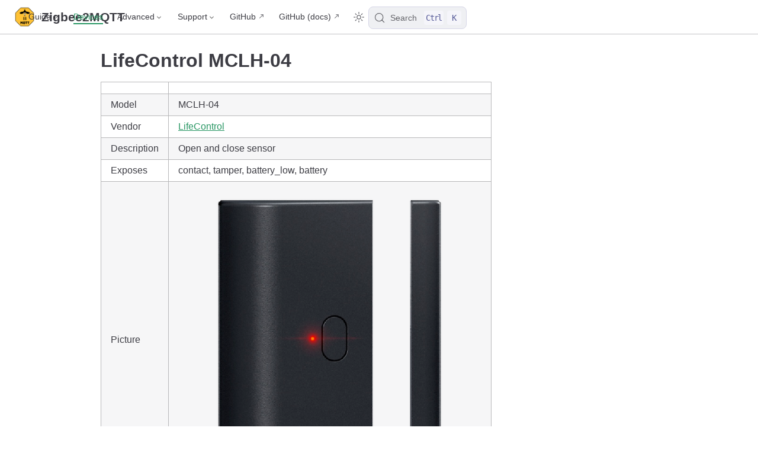

--- FILE ---
content_type: text/html; charset=utf-8
request_url: https://www.zigbee2mqtt.io/devices/MCLH-04.html
body_size: 4239
content:
<!doctype html>
<html lang="en-US">
  <head>
    <meta charset="utf-8" />
    <meta name="viewport" content="width=device-width,initial-scale=1" />
    <meta name="generator" content="VuePress 2.0.0-rc.26" />
    <style>
      :root {
        --vp-c-bg: #fff;
      }

      [data-theme='dark'] {
        --vp-c-bg: #1b1b1f;
      }

      html,
      body {
        background-color: var(--vp-c-bg);
      }
    </style>
    <script>
      const useChoice = localStorage.getItem('vuepress-color-scheme')
      const systemStatus =
        'matchMedia' in window
          ? window.matchMedia('(prefers-color-scheme: dark)').matches
          : false

      if (useChoice === 'light') {
        document.documentElement.dataset.theme = 'light'
      } else if (useChoice === 'dark' || systemStatus) {
        document.documentElement.dataset.theme = 'dark'
      }
    </script>
    <script>if(window.matchMedia && window.matchMedia('(prefers-color-scheme: dark)').matches) { window.document.querySelector('html').classList.add('dark');} </script><link rel="icon" type="image/png" sizes="16x16" href="/favicon-16x16.png"><link rel="icon" type="image/png" sizes="32x32" href="/favicon-32x32.png"><link rel="apple-touch-icon" type="image/png" sizes="180x180" href="/apple-touch-icon.png"><link rel="manifest" href="/site.webmanifest"><link rel="mask-icon" color="#ffc135" href="/safari-pinned-tab.svg"><meta name="msapplication-TileColor" content="#ffc135"><meta name="theme-color" content="#ffc135"><title>LifeControl MCLH-04 control via MQTT | Zigbee2MQTT</title><meta name="description" content="Integrate your LifeControl MCLH-04 via Zigbee2MQTT with whatever smart home infrastructure you are using without the vendor's bridge or gateway.">
    <link rel="stylesheet" href="/assets/css/styles.316c3daa.css">
    <link rel="preload" href="/assets/js/runtime~app.2a5f4e9d.js" as="script"><link rel="preload" href="/assets/css/styles.316c3daa.css" as="style"><link rel="preload" href="/assets/js/75626.2843e716.js" as="script"><link rel="preload" href="/assets/js/app.3067297f.js" as="script">
    
  </head>
  <body>
    <div id="app"><!--[--><div class="vp-theme-container no-sidebar external-link-icon device-page" vp-container><!--[--><header class="vp-navbar" vp-navbar><div class="vp-toggle-sidebar-button" title="toggle sidebar" aria-expanded="false" role="button" tabindex="0"><div class="icon" aria-hidden="true"><span></span><span></span><span></span></div></div><span><a class="route-link" href="/"><img class="vp-site-logo" src="/logo.png" alt="Zigbee2MQTT"><span class="vp-site-name vp-hide-mobile" aria-hidden="true">Zigbee2MQTT</span></a></span><div class="vp-navbar-items-wrapper" style=""><!--[--><!--]--><nav class="vp-navbar-items vp-hide-mobile" aria-label="site navigation"><!--[--><div class="vp-navbar-item"><div class="vp-navbar-dropdown-wrapper"><button class="vp-navbar-dropdown-title" type="button" aria-label="Guide"><span class="title">Guide</span><span class="arrow down"></span></button><button class="vp-navbar-dropdown-title-mobile" type="button" aria-label="Guide"><span class="title">Guide</span><span class="right arrow"></span></button><ul class="vp-navbar-dropdown" style="display:none;"><!--[--><li class="vp-navbar-dropdown-item"><a class="route-link auto-link" href="/guide/getting-started/" aria-label="Getting started"><!--[--><!--[--><!--]--><!--]-->Getting started<!--[--><!--[--><!--]--><!--]--></a></li><li class="vp-navbar-dropdown-item"><a class="route-link auto-link" href="/guide/adapters/" aria-label="Supported Adapters"><!--[--><!--[--><!--]--><!--]-->Supported Adapters<!--[--><!--[--><!--]--><!--]--></a></li><li class="vp-navbar-dropdown-item"><a class="route-link auto-link" href="/supported-devices/" aria-label="Supported Devices"><!--[--><!--[--><!--]--><!--]-->Supported Devices<!--[--><!--[--><!--]--><!--]--></a></li><li class="vp-navbar-dropdown-item"><a class="route-link auto-link" href="/guide/installation/" aria-label="Installation"><!--[--><!--[--><!--]--><!--]-->Installation<!--[--><!--[--><!--]--><!--]--></a></li><li class="vp-navbar-dropdown-item"><a class="route-link auto-link" href="/guide/configuration/" aria-label="Configuration"><!--[--><!--[--><!--]--><!--]-->Configuration<!--[--><!--[--><!--]--><!--]--></a></li><li class="vp-navbar-dropdown-item"><a class="route-link auto-link" href="/guide/usage/pairing_devices.html" aria-label="Usage"><!--[--><!--[--><!--]--><!--]-->Usage<!--[--><!--[--><!--]--><!--]--></a></li><li class="vp-navbar-dropdown-item"><a class="route-link auto-link" href="/guide/faq/" aria-label="FAQ"><!--[--><!--[--><!--]--><!--]-->FAQ<!--[--><!--[--><!--]--><!--]--></a></li><!--]--></ul></div></div><div class="vp-navbar-item"><a class="route-link route-link-active auto-link" href="/supported-devices/" aria-label="Devices"><!--[--><!--[--><!--]--><!--]-->Devices<!--[--><!--[--><!--]--><!--]--></a></div><div class="vp-navbar-item"><div class="vp-navbar-dropdown-wrapper"><button class="vp-navbar-dropdown-title" type="button" aria-label="Advanced"><span class="title">Advanced</span><span class="arrow down"></span></button><button class="vp-navbar-dropdown-title-mobile" type="button" aria-label="Advanced"><span class="title">Advanced</span><span class="right arrow"></span></button><ul class="vp-navbar-dropdown" style="display:none;"><!--[--><li class="vp-navbar-dropdown-item"><!--[--><h4 class="vp-navbar-dropdown-subtitle"><span>Zigbee</span></h4><ul class="vp-navbar-dropdown-subitem-wrapper"><!--[--><li class="vp-navbar-dropdown-subitem"><a class="route-link auto-link" href="/advanced/zigbee/01_zigbee_network.html" aria-label="Zigbee network"><!--[--><!--[--><!--]--><!--]-->Zigbee network<!--[--><!--[--><!--]--><!--]--></a></li><li class="vp-navbar-dropdown-subitem"><a class="route-link auto-link" href="/advanced/zigbee/02_improve_network_range_and_stability.html" aria-label="Improve network range and stability"><!--[--><!--[--><!--]--><!--]-->Improve network range and stability<!--[--><!--[--><!--]--><!--]--></a></li><li class="vp-navbar-dropdown-subitem"><a class="route-link auto-link" href="/advanced/zigbee/03_secure_network.html" aria-label="Secure your Zigbee network"><!--[--><!--[--><!--]--><!--]-->Secure your Zigbee network<!--[--><!--[--><!--]--><!--]--></a></li><li class="vp-navbar-dropdown-subitem"><a class="route-link auto-link" href="/advanced/zigbee/04_sniff_zigbee_traffic.html" aria-label="Sniff Zigbee traffic"><!--[--><!--[--><!--]--><!--]-->Sniff Zigbee traffic<!--[--><!--[--><!--]--><!--]--></a></li><li class="vp-navbar-dropdown-subitem"><a class="route-link auto-link" href="/advanced/zigbee/05_create_a_cc2530_router.html" aria-label="Create a CC2530 router"><!--[--><!--[--><!--]--><!--]-->Create a CC2530 router<!--[--><!--[--><!--]--><!--]--></a></li><!--]--></ul><!--]--></li><li class="vp-navbar-dropdown-item"><!--[--><h4 class="vp-navbar-dropdown-subtitle"><span>Support new devices</span></h4><ul class="vp-navbar-dropdown-subitem-wrapper"><!--[--><li class="vp-navbar-dropdown-subitem"><a class="route-link auto-link" href="/advanced/support-new-devices/01_support_new_devices.html" aria-label="Support new devices"><!--[--><!--[--><!--]--><!--]-->Support new devices<!--[--><!--[--><!--]--><!--]--></a></li><li class="vp-navbar-dropdown-subitem"><a class="route-link auto-link" href="/advanced/support-new-devices/02_support_new_tuya_devices.html" aria-label="Support new Tuya devices"><!--[--><!--[--><!--]--><!--]-->Support new Tuya devices<!--[--><!--[--><!--]--><!--]--></a></li><li class="vp-navbar-dropdown-subitem"><a class="route-link auto-link" href="/advanced/support-new-devices/03_find_tuya_data_points.html" aria-label="Find Tuya Data Points"><!--[--><!--[--><!--]--><!--]-->Find Tuya Data Points<!--[--><!--[--><!--]--><!--]--></a></li><!--]--></ul><!--]--></li><li class="vp-navbar-dropdown-item"><!--[--><h4 class="vp-navbar-dropdown-subtitle"><span>Remote Adapter</span></h4><ul class="vp-navbar-dropdown-subitem-wrapper"><!--[--><li class="vp-navbar-dropdown-subitem"><a class="route-link auto-link" href="/advanced/remote-adapter/connect_to_a_remote_adapter.html" aria-label="Connect to a remote adapter"><!--[--><!--[--><!--]--><!--]-->Connect to a remote adapter<!--[--><!--[--><!--]--><!--]--></a></li><li class="vp-navbar-dropdown-subitem"><a class="route-link auto-link" href="/advanced/remote-adapter/connect_to_a_remote_sonoff_zbbridge.html" aria-label="Connect to a remote Sonoff ZBBridge"><!--[--><!--[--><!--]--><!--]-->Connect to a remote Sonoff ZBBridge<!--[--><!--[--><!--]--><!--]--></a></li><!--]--></ul><!--]--></li><li class="vp-navbar-dropdown-item"><!--[--><h4 class="vp-navbar-dropdown-subtitle"><span>More</span></h4><ul class="vp-navbar-dropdown-subitem-wrapper"><!--[--><li class="vp-navbar-dropdown-subitem"><a class="route-link auto-link" href="/advanced/more/3d_cases.html" aria-label="3D cases"><!--[--><!--[--><!--]--><!--]-->3D cases<!--[--><!--[--><!--]--><!--]--></a></li><li class="vp-navbar-dropdown-subitem"><a class="route-link auto-link" href="/advanced/more/external_converters.html" aria-label="External converters"><!--[--><!--[--><!--]--><!--]-->External converters<!--[--><!--[--><!--]--><!--]--></a></li><li class="vp-navbar-dropdown-subitem"><a class="route-link auto-link" href="/advanced/more/external_extensions.html" aria-label="External extensions"><!--[--><!--[--><!--]--><!--]-->External extensions<!--[--><!--[--><!--]--><!--]--></a></li><li class="vp-navbar-dropdown-subitem"><a class="route-link auto-link" href="/advanced/more/switch-to-dev-branch.html" aria-label="Switch to the dev branch"><!--[--><!--[--><!--]--><!--]-->Switch to the dev branch<!--[--><!--[--><!--]--><!--]--></a></li><li class="vp-navbar-dropdown-subitem"><a class="route-link auto-link" href="/advanced/more/tuya_xiaomi_ota_url.html" aria-label="Get Tuya and Xiaomi OTA url"><!--[--><!--[--><!--]--><!--]-->Get Tuya and Xiaomi OTA url<!--[--><!--[--><!--]--><!--]--></a></li><!--]--></ul><!--]--></li><!--]--></ul></div></div><div class="vp-navbar-item"><div class="vp-navbar-dropdown-wrapper"><button class="vp-navbar-dropdown-title" type="button" aria-label="Support"><span class="title">Support</span><span class="arrow down"></span></button><button class="vp-navbar-dropdown-title-mobile" type="button" aria-label="Support"><span class="title">Support</span><span class="right arrow"></span></button><ul class="vp-navbar-dropdown" style="display:none;"><!--[--><li class="vp-navbar-dropdown-item"><a class="auto-link external-link" href="https://github.com/Koenkk/zigbee2mqtt/discussions" aria-label="Forum" rel="noopener noreferrer" target="_blank"><!--[--><!--[--><!--]--><!--]-->Forum<!--[--><!--[--><!--]--><!--]--></a></li><li class="vp-navbar-dropdown-item"><a class="auto-link external-link" href="https://discord.gg/NyseBeK" aria-label="Discord" rel="noopener noreferrer" target="_blank"><!--[--><!--[--><!--]--><!--]-->Discord<!--[--><!--[--><!--]--><!--]--></a></li><li class="vp-navbar-dropdown-item"><a class="auto-link external-link" href="https://github.com/Koenkk/zigbee2mqtt/issues" aria-label="Issues" rel="noopener noreferrer" target="_blank"><!--[--><!--[--><!--]--><!--]-->Issues<!--[--><!--[--><!--]--><!--]--></a></li><li class="vp-navbar-dropdown-item"><a class="auto-link external-link" href="https://github.com/Koenkk/zigbee2mqtt" aria-label="Donate" rel="noopener noreferrer" target="_blank"><!--[--><!--[--><!--]--><!--]-->Donate<!--[--><!--[--><!--]--><!--]--></a></li><!--]--></ul></div></div><div class="vp-navbar-item"><a class="auto-link external-link" href="https://github.com/Koenkk/zigbee2mqtt" aria-label="GitHub" rel="noopener noreferrer" target="_blank"><!--[--><!--[--><!--]--><!--]-->GitHub<!--[--><!--[--><!--]--><!--]--></a></div><div class="vp-navbar-item"><a class="auto-link external-link" href="https://github.com/Koenkk/zigbee2mqtt.io" aria-label="GitHub (docs)" rel="noopener noreferrer" target="_blank"><!--[--><!--[--><!--]--><!--]-->GitHub (docs)<!--[--><!--[--><!--]--><!--]--></a></div><!--]--></nav><!--[--><!--]--><button type="button" class="vp-toggle-color-mode-button" title="toggle color mode"><svg class="light-icon" viewbox="0 0 32 32" style=""><path d="M16 12.005a4 4 0 1 1-4 4a4.005 4.005 0 0 1 4-4m0-2a6 6 0 1 0 6 6a6 6 0 0 0-6-6z" fill="currentColor"></path><path d="M5.394 6.813l1.414-1.415l3.506 3.506L8.9 10.318z" fill="currentColor"></path><path d="M2 15.005h5v2H2z" fill="currentColor"></path><path d="M5.394 25.197L8.9 21.691l1.414 1.415l-3.506 3.505z" fill="currentColor"></path><path d="M15 25.005h2v5h-2z" fill="currentColor"></path><path d="M21.687 23.106l1.414-1.415l3.506 3.506l-1.414 1.414z" fill="currentColor"></path><path d="M25 15.005h5v2h-5z" fill="currentColor"></path><path d="M21.687 8.904l3.506-3.506l1.414 1.415l-3.506 3.505z" fill="currentColor"></path><path d="M15 2.005h2v5h-2z" fill="currentColor"></path></svg><svg class="dark-icon" viewbox="0 0 32 32" style="display:none;"><path d="M13.502 5.414a15.075 15.075 0 0 0 11.594 18.194a11.113 11.113 0 0 1-7.975 3.39c-.138 0-.278.005-.418 0a11.094 11.094 0 0 1-3.2-21.584M14.98 3a1.002 1.002 0 0 0-.175.016a13.096 13.096 0 0 0 1.825 25.981c.164.006.328 0 .49 0a13.072 13.072 0 0 0 10.703-5.555a1.01 1.01 0 0 0-.783-1.565A13.08 13.08 0 0 1 15.89 4.38A1.015 1.015 0 0 0 14.98 3z" fill="currentColor"></path></svg></button><!--[--><div id="docsearch-container" style="display:none;"></div><div class="docsearch-placeholder"><button type="button" aria-label="Search" aria-keyshortcuts="Control+k" class="DocSearch DocSearch-Button"><span class="DocSearch-Button-Container"><svg width="20" height="20" viewBox="0 0 24 24" aria-hidden="true" class="DocSearch-Search-Icon"><circle cx="11" cy="11" r="8" stroke="currentColor" fill="none" stroke-width="1.4"></circle><path d="m21 21-4.3-4.3" stroke="currentColor" fill="none" stroke-linecap="round" stroke-linejoin="round"></path></svg><span class="DocSearch-Button-Placeholder">Search</span></span><span class="DocSearch-Button-Keys"><kbd class="DocSearch-Button-Key DocSearch-Button-Key--ctrl">Ctrl</kbd><kbd class="DocSearch-Button-Key">K</kbd></span></button></div><!--]--></div></header><!--]--><div class="vp-sidebar-mask"></div><!--[--><aside class="vp-sidebar" vp-sidebar><nav class="vp-navbar-items" aria-label="site navigation"><!--[--><div class="vp-navbar-item"><div class="vp-navbar-dropdown-wrapper"><button class="vp-navbar-dropdown-title" type="button" aria-label="Guide"><span class="title">Guide</span><span class="arrow down"></span></button><button class="vp-navbar-dropdown-title-mobile" type="button" aria-label="Guide"><span class="title">Guide</span><span class="right arrow"></span></button><ul class="vp-navbar-dropdown" style="display:none;"><!--[--><li class="vp-navbar-dropdown-item"><a class="route-link auto-link" href="/guide/getting-started/" aria-label="Getting started"><!--[--><!--[--><!--]--><!--]-->Getting started<!--[--><!--[--><!--]--><!--]--></a></li><li class="vp-navbar-dropdown-item"><a class="route-link auto-link" href="/guide/adapters/" aria-label="Supported Adapters"><!--[--><!--[--><!--]--><!--]-->Supported Adapters<!--[--><!--[--><!--]--><!--]--></a></li><li class="vp-navbar-dropdown-item"><a class="route-link auto-link" href="/supported-devices/" aria-label="Supported Devices"><!--[--><!--[--><!--]--><!--]-->Supported Devices<!--[--><!--[--><!--]--><!--]--></a></li><li class="vp-navbar-dropdown-item"><a class="route-link auto-link" href="/guide/installation/" aria-label="Installation"><!--[--><!--[--><!--]--><!--]-->Installation<!--[--><!--[--><!--]--><!--]--></a></li><li class="vp-navbar-dropdown-item"><a class="route-link auto-link" href="/guide/configuration/" aria-label="Configuration"><!--[--><!--[--><!--]--><!--]-->Configuration<!--[--><!--[--><!--]--><!--]--></a></li><li class="vp-navbar-dropdown-item"><a class="route-link auto-link" href="/guide/usage/pairing_devices.html" aria-label="Usage"><!--[--><!--[--><!--]--><!--]-->Usage<!--[--><!--[--><!--]--><!--]--></a></li><li class="vp-navbar-dropdown-item"><a class="route-link auto-link" href="/guide/faq/" aria-label="FAQ"><!--[--><!--[--><!--]--><!--]-->FAQ<!--[--><!--[--><!--]--><!--]--></a></li><!--]--></ul></div></div><div class="vp-navbar-item"><a class="route-link route-link-active auto-link" href="/supported-devices/" aria-label="Devices"><!--[--><!--[--><!--]--><!--]-->Devices<!--[--><!--[--><!--]--><!--]--></a></div><div class="vp-navbar-item"><div class="vp-navbar-dropdown-wrapper"><button class="vp-navbar-dropdown-title" type="button" aria-label="Advanced"><span class="title">Advanced</span><span class="arrow down"></span></button><button class="vp-navbar-dropdown-title-mobile" type="button" aria-label="Advanced"><span class="title">Advanced</span><span class="right arrow"></span></button><ul class="vp-navbar-dropdown" style="display:none;"><!--[--><li class="vp-navbar-dropdown-item"><!--[--><h4 class="vp-navbar-dropdown-subtitle"><span>Zigbee</span></h4><ul class="vp-navbar-dropdown-subitem-wrapper"><!--[--><li class="vp-navbar-dropdown-subitem"><a class="route-link auto-link" href="/advanced/zigbee/01_zigbee_network.html" aria-label="Zigbee network"><!--[--><!--[--><!--]--><!--]-->Zigbee network<!--[--><!--[--><!--]--><!--]--></a></li><li class="vp-navbar-dropdown-subitem"><a class="route-link auto-link" href="/advanced/zigbee/02_improve_network_range_and_stability.html" aria-label="Improve network range and stability"><!--[--><!--[--><!--]--><!--]-->Improve network range and stability<!--[--><!--[--><!--]--><!--]--></a></li><li class="vp-navbar-dropdown-subitem"><a class="route-link auto-link" href="/advanced/zigbee/03_secure_network.html" aria-label="Secure your Zigbee network"><!--[--><!--[--><!--]--><!--]-->Secure your Zigbee network<!--[--><!--[--><!--]--><!--]--></a></li><li class="vp-navbar-dropdown-subitem"><a class="route-link auto-link" href="/advanced/zigbee/04_sniff_zigbee_traffic.html" aria-label="Sniff Zigbee traffic"><!--[--><!--[--><!--]--><!--]-->Sniff Zigbee traffic<!--[--><!--[--><!--]--><!--]--></a></li><li class="vp-navbar-dropdown-subitem"><a class="route-link auto-link" href="/advanced/zigbee/05_create_a_cc2530_router.html" aria-label="Create a CC2530 router"><!--[--><!--[--><!--]--><!--]-->Create a CC2530 router<!--[--><!--[--><!--]--><!--]--></a></li><!--]--></ul><!--]--></li><li class="vp-navbar-dropdown-item"><!--[--><h4 class="vp-navbar-dropdown-subtitle"><span>Support new devices</span></h4><ul class="vp-navbar-dropdown-subitem-wrapper"><!--[--><li class="vp-navbar-dropdown-subitem"><a class="route-link auto-link" href="/advanced/support-new-devices/01_support_new_devices.html" aria-label="Support new devices"><!--[--><!--[--><!--]--><!--]-->Support new devices<!--[--><!--[--><!--]--><!--]--></a></li><li class="vp-navbar-dropdown-subitem"><a class="route-link auto-link" href="/advanced/support-new-devices/02_support_new_tuya_devices.html" aria-label="Support new Tuya devices"><!--[--><!--[--><!--]--><!--]-->Support new Tuya devices<!--[--><!--[--><!--]--><!--]--></a></li><li class="vp-navbar-dropdown-subitem"><a class="route-link auto-link" href="/advanced/support-new-devices/03_find_tuya_data_points.html" aria-label="Find Tuya Data Points"><!--[--><!--[--><!--]--><!--]-->Find Tuya Data Points<!--[--><!--[--><!--]--><!--]--></a></li><!--]--></ul><!--]--></li><li class="vp-navbar-dropdown-item"><!--[--><h4 class="vp-navbar-dropdown-subtitle"><span>Remote Adapter</span></h4><ul class="vp-navbar-dropdown-subitem-wrapper"><!--[--><li class="vp-navbar-dropdown-subitem"><a class="route-link auto-link" href="/advanced/remote-adapter/connect_to_a_remote_adapter.html" aria-label="Connect to a remote adapter"><!--[--><!--[--><!--]--><!--]-->Connect to a remote adapter<!--[--><!--[--><!--]--><!--]--></a></li><li class="vp-navbar-dropdown-subitem"><a class="route-link auto-link" href="/advanced/remote-adapter/connect_to_a_remote_sonoff_zbbridge.html" aria-label="Connect to a remote Sonoff ZBBridge"><!--[--><!--[--><!--]--><!--]-->Connect to a remote Sonoff ZBBridge<!--[--><!--[--><!--]--><!--]--></a></li><!--]--></ul><!--]--></li><li class="vp-navbar-dropdown-item"><!--[--><h4 class="vp-navbar-dropdown-subtitle"><span>More</span></h4><ul class="vp-navbar-dropdown-subitem-wrapper"><!--[--><li class="vp-navbar-dropdown-subitem"><a class="route-link auto-link" href="/advanced/more/3d_cases.html" aria-label="3D cases"><!--[--><!--[--><!--]--><!--]-->3D cases<!--[--><!--[--><!--]--><!--]--></a></li><li class="vp-navbar-dropdown-subitem"><a class="route-link auto-link" href="/advanced/more/external_converters.html" aria-label="External converters"><!--[--><!--[--><!--]--><!--]-->External converters<!--[--><!--[--><!--]--><!--]--></a></li><li class="vp-navbar-dropdown-subitem"><a class="route-link auto-link" href="/advanced/more/external_extensions.html" aria-label="External extensions"><!--[--><!--[--><!--]--><!--]-->External extensions<!--[--><!--[--><!--]--><!--]--></a></li><li class="vp-navbar-dropdown-subitem"><a class="route-link auto-link" href="/advanced/more/switch-to-dev-branch.html" aria-label="Switch to the dev branch"><!--[--><!--[--><!--]--><!--]-->Switch to the dev branch<!--[--><!--[--><!--]--><!--]--></a></li><li class="vp-navbar-dropdown-subitem"><a class="route-link auto-link" href="/advanced/more/tuya_xiaomi_ota_url.html" aria-label="Get Tuya and Xiaomi OTA url"><!--[--><!--[--><!--]--><!--]-->Get Tuya and Xiaomi OTA url<!--[--><!--[--><!--]--><!--]--></a></li><!--]--></ul><!--]--></li><!--]--></ul></div></div><div class="vp-navbar-item"><div class="vp-navbar-dropdown-wrapper"><button class="vp-navbar-dropdown-title" type="button" aria-label="Support"><span class="title">Support</span><span class="arrow down"></span></button><button class="vp-navbar-dropdown-title-mobile" type="button" aria-label="Support"><span class="title">Support</span><span class="right arrow"></span></button><ul class="vp-navbar-dropdown" style="display:none;"><!--[--><li class="vp-navbar-dropdown-item"><a class="auto-link external-link" href="https://github.com/Koenkk/zigbee2mqtt/discussions" aria-label="Forum" rel="noopener noreferrer" target="_blank"><!--[--><!--[--><!--]--><!--]-->Forum<!--[--><!--[--><!--]--><!--]--></a></li><li class="vp-navbar-dropdown-item"><a class="auto-link external-link" href="https://discord.gg/NyseBeK" aria-label="Discord" rel="noopener noreferrer" target="_blank"><!--[--><!--[--><!--]--><!--]-->Discord<!--[--><!--[--><!--]--><!--]--></a></li><li class="vp-navbar-dropdown-item"><a class="auto-link external-link" href="https://github.com/Koenkk/zigbee2mqtt/issues" aria-label="Issues" rel="noopener noreferrer" target="_blank"><!--[--><!--[--><!--]--><!--]-->Issues<!--[--><!--[--><!--]--><!--]--></a></li><li class="vp-navbar-dropdown-item"><a class="auto-link external-link" href="https://github.com/Koenkk/zigbee2mqtt" aria-label="Donate" rel="noopener noreferrer" target="_blank"><!--[--><!--[--><!--]--><!--]-->Donate<!--[--><!--[--><!--]--><!--]--></a></li><!--]--></ul></div></div><div class="vp-navbar-item"><a class="auto-link external-link" href="https://github.com/Koenkk/zigbee2mqtt" aria-label="GitHub" rel="noopener noreferrer" target="_blank"><!--[--><!--[--><!--]--><!--]-->GitHub<!--[--><!--[--><!--]--><!--]--></a></div><div class="vp-navbar-item"><a class="auto-link external-link" href="https://github.com/Koenkk/zigbee2mqtt.io" aria-label="GitHub (docs)" rel="noopener noreferrer" target="_blank"><!--[--><!--[--><!--]--><!--]-->GitHub (docs)<!--[--><!--[--><!--]--><!--]--></a></div><!--]--></nav><!--[--><!--]--><!----><!--[--><!--]--></aside><!--]--><!--[--><main class="vp-page"><!--[--><!--]--><div vp-content><!--[--><!--]--><div id="content"><h1 id="lifecontrol-mclh-04" tabindex="-1"><a class="header-anchor" href="#lifecontrol-mclh-04"><span>LifeControl MCLH-04</span></a></h1><table><thead><tr><th></th><th></th></tr></thead><tbody><tr><td>Model</td><td>MCLH-04</td></tr><tr><td>Vendor</td><td><a class="route-link" href="/supported-devices/#v=LifeControl">LifeControl</a></td></tr><tr><td>Description</td><td>Open and close sensor</td></tr><tr><td>Exposes</td><td>contact, tamper, battery_low, battery</td></tr><tr><td>Picture</td><td><img src="https://www.zigbee2mqtt.io/images/devices/MCLH-04.png" alt="LifeControl MCLH-04"></td></tr></tbody></table><h2 id="exposes" tabindex="-1"><a class="header-anchor" href="#exposes"><span>Exposes</span></a></h2><h3 id="contact-binary" tabindex="-1"><a class="header-anchor" href="#contact-binary"><span>Contact (binary)</span></a></h3><p>Indicates whether the device is opened or closed. Value can be found in the published state on the <code>contact</code> property. It&#39;s not possible to read (<code>/get</code>) or write (<code>/set</code>) this value. If value equals <code>false</code> contact is ON, if <code>true</code> OFF.</p><h3 id="tamper-binary" tabindex="-1"><a class="header-anchor" href="#tamper-binary"><span>Tamper (binary)</span></a></h3><p>Indicates whether the device is tampered. Value can be found in the published state on the <code>tamper</code> property. It&#39;s not possible to read (<code>/get</code>) or write (<code>/set</code>) this value. If value equals <code>true</code> tamper is ON, if <code>false</code> OFF.</p><h3 id="battery-low-binary" tabindex="-1"><a class="header-anchor" href="#battery-low-binary"><span>Battery low (binary)</span></a></h3><p>Indicates whether the battery of the device is almost empty. Value can be found in the published state on the <code>battery_low</code> property. It&#39;s not possible to read (<code>/get</code>) or write (<code>/set</code>) this value. If value equals <code>true</code> battery low is ON, if <code>false</code> OFF.</p><h3 id="battery-numeric" tabindex="-1"><a class="header-anchor" href="#battery-numeric"><span>Battery (numeric)</span></a></h3><p>Remaining battery in %. Value can be found in the published state on the <code>battery</code> property. To read (<code>/get</code>) the value publish a message to topic <code>zigbee2mqtt/FRIENDLY_NAME/get</code> with payload <code>{&quot;battery&quot;: &quot;&quot;}</code>. It&#39;s not possible to write (<code>/set</code>) this value. The minimal value is <code>0</code> and the maximum value is <code>100</code>. The unit of this value is <code>%</code>.</p></div><!--[--><!--]--></div><footer class="vp-page-meta"><div class="vp-meta-item edit-link"><a class="auto-link external-link label" href="https://github.com/Koenkk/zigbee2mqtt.io/edit/master/docs/devices/MCLH-04.md" aria-label="Help to make the docu better and edit this page on Github ✌" rel="noopener noreferrer" target="_blank"><!--[--><!--[--><svg class="edit-icon" viewbox="0 0 1024 1024"><g fill="currentColor"><path d="M430.818 653.65a60.46 60.46 0 0 1-50.96-93.281l71.69-114.012 7.773-10.365L816.038 80.138A60.46 60.46 0 0 1 859.225 62a60.46 60.46 0 0 1 43.186 18.138l43.186 43.186a60.46 60.46 0 0 1 0 86.373L588.879 565.55l-8.637 8.637-117.466 68.234a60.46 60.46 0 0 1-31.958 11.229z"></path><path d="M728.802 962H252.891A190.883 190.883 0 0 1 62.008 771.98V296.934a190.883 190.883 0 0 1 190.883-192.61h267.754a60.46 60.46 0 0 1 0 120.92H252.891a69.962 69.962 0 0 0-69.098 69.099V771.98a69.962 69.962 0 0 0 69.098 69.098h475.911A69.962 69.962 0 0 0 797.9 771.98V503.363a60.46 60.46 0 1 1 120.922 0V771.98A190.883 190.883 0 0 1 728.802 962z"></path></g></svg><!--]--><!--]-->Help to make the docu better and edit this page on Github ✌<!--[--><!--[--><!--]--><!--]--></a></div><div class="vp-meta-item git-info"><div class="vp-meta-item last-updated"><span class="meta-item-label">Last Updated: </span><time class="meta-item-info" datetime="2026-01-20T19:34:30.000Z" data-allow-mismatch>1/20/26, 7:34 PM</time></div><!----></div></footer><!----><!--[--><!--]--></main><!--]--></div><!--[--><!----><!--]--><!--]--></div>
    <script src="/assets/js/runtime~app.2a5f4e9d.js" defer></script><script src="/assets/js/75626.2843e716.js" defer></script><script src="/assets/js/app.3067297f.js" defer></script>
  </body>
</html>


--- FILE ---
content_type: text/css; charset=utf-8
request_url: https://www.zigbee2mqtt.io/assets/css/styles.316c3daa.css
body_size: 19183
content:
:root{--transition-ease-in-out: cubic-bezier(0.4, 0, 0.2, 1);--transition-ease-out: cubic-bezier(0, 0, 0.2, 1);--transition-ease-in: cubic-bezier(0.4, 0, 1, 1);--transition-duration: 0.2s;--transition-slow-duration: 0.3s;--transition-enter-duration: var(--transition-duration);--transition-leave-duration: var(--transition-duration);--transition-delay: 0.1s}

.fade-in-enter-active,.fade-in-leave-active{transition:all var(--transition-duration) var(--transition-ease-in-out) !important}.fade-in-enter-from,.fade-in-leave-to{opacity:0 !important}.fade-in-leave-from,.fade-in-enter-to{opacity:1}

.vp-back-to-top-button{position:fixed !important;inset-inline-end:1rem;bottom:4rem;z-index:100;width:48px;height:48px;padding:12px;border-width:0;border-radius:50%;background:var(--back-to-top-c-bg);color:var(--back-to-top-c-accent-bg);box-shadow:2px 2px 10px 4px var(--back-to-top-c-shadow);cursor:pointer}@media(max-width: 959px){.vp-back-to-top-button{transform:scale(0.8);transform-origin:100% 100%}}@media print{.vp-back-to-top-button{display:none}}.vp-back-to-top-button:hover{color:var(--back-to-top-c-accent-hover)}.vp-back-to-top-button .back-to-top-icon{overflow:hidden;width:24px;height:24px;margin:0 auto;background:var(--back-to-top-c-icon);-webkit-mask-image:var(--back-to-top-icon);mask-image:var(--back-to-top-icon);-webkit-mask-position:50%;mask-position:50%;-webkit-mask-size:cover;mask-size:cover}.vp-scroll-progress{position:absolute;inset-inline-end:-2px;bottom:-2px;width:52px;height:52px}.vp-scroll-progress svg{width:100%;height:100%}.vp-scroll-progress circle{opacity:.9;transform:rotate(-90deg);transform-origin:50% 50%}

:root{--back-to-top-z-index: 5;--back-to-top-icon: url(/assets/img/back-to-top.00dcb9fa.svg);--back-to-top-c-bg: var(--vp-c-bg);--back-to-top-c-accent-bg: var(--vp-c-accent-bg);--back-to-top-c-accent-hover: var(--vp-c-accent-hover);--back-to-top-c-shadow: var(--vp-c-shadow);--back-to-top-c-icon: currentcolor}

:root{--message-offset: calc(var(--vp-header-offset, 3.6rem) + 1rem);--message-timing-duration: 0.3s;--message-timing-function: ease-in-out;--message-gap: 0.5rem}@keyframes message-move-in{0%{opacity:0;transform:translateY(-10px)}100%{opacity:1;transform:translateY(0)}}@keyframes message-move-out{0%{opacity:1;transform:translateY(0)}100%{opacity:0;transform:translateY(-100%)}}#message-container{position:fixed;inset:var(--message-offset) 0 auto;z-index:75;display:flex;flex-flow:column;gap:var(--message-gap);align-items:center;text-align:center}.message-item{display:inline-block;padding:8px 10px;border-radius:3px;background:var(--vp-c-bg);color:var(--vp-c-text);box-shadow:0 0 10px 0 var(--vp-c-shadow);font-size:14px}.message-item.move-in{animation:message-move-in var(--message-timing-duration) var(--message-timing-function)}.message-item.move-out{animation:message-move-out var(--message-timing-duration) var(--message-timing-function);animation-fill-mode:forwards}.message-item svg{position:relative;bottom:-0.125em;margin-inline-end:5px}

.vp-copy-code-button{position:absolute;top:.5em;right:.5em;z-index:5;width:2.5rem;height:2.5rem;padding:0;border-width:0;border-radius:.5rem;background:rgba(0,0,0,0);outline:none;opacity:0;cursor:pointer;transition:opacity .4s}@media print{.vp-copy-code-button{display:none}}.vp-copy-code-button::before{content:"";display:inline-block;width:1.25rem;height:1.25rem;padding:.625rem;background:currentcolor;color:var(--copy-code-c-text);font-size:1.25rem;-webkit-mask-image:var(--code-copy-icon);mask-image:var(--code-copy-icon);-webkit-mask-position:50%;mask-position:50%;-webkit-mask-size:1em;mask-size:1em;-webkit-mask-repeat:no-repeat;mask-repeat:no-repeat}.vp-copy-code-button:focus,.vp-copy-code-button.copied{opacity:1}.vp-copy-code-button:hover,.vp-copy-code-button.copied{background:var(--copy-code-c-hover)}.vp-copy-code-button.copied::before{-webkit-mask-image:var(--code-copied-icon);mask-image:var(--code-copied-icon)}.vp-copy-code-button.copied::after{content:attr(data-copied);position:absolute;top:0;right:calc(100% + .25rem);display:block;height:1.25rem;padding:.625rem;border-radius:.5rem;background:var(--copy-code-c-hover);color:var(--copy-code-c-text);font-weight:500;line-height:1.25rem;white-space:nowrap}.no-copy-code .vp-copy-code-button{display:none}body:not(.no-copy-code) div[class*=language-]:hover::before{display:none}body:not(.no-copy-code) div[class*=language-]:hover .vp-copy-code-button{opacity:1}

:root{--code-copy-icon: url("data:image/svg+xml,%3csvg xmlns=%27http://www.w3.org/2000/svg%27 viewBox=%270 0 24 24%27 fill=%27none%27 stroke=%27%23808080%27 stroke-width=%272%27%3e%3cpath stroke-linecap=%27round%27 stroke-linejoin=%27round%27 d=%27M9 5H7a2 2 0 0 0-2 2v12a2 2 0 0 0 2 2h10a2 2 0 0 0 2-2V7a2 2 0 0 0-2-2h-2M9 5a2 2 0 0 0 2 2h2a2 2 0 0 0 2-2M9 5a2 2 0 0 1 2-2h2a2 2 0 0 1 2 2%27 /%3e%3c/svg%3e");--code-copied-icon: url("data:image/svg+xml,%3csvg xmlns=%27http://www.w3.org/2000/svg%27 viewBox=%270 0 24 24%27 fill=%27none%27 stroke=%27%23808080%27 stroke-width=%272%27%3e%3cpath stroke-linecap=%27round%27 stroke-linejoin=%27round%27 d=%27M9 5H7a2 2 0 0 0-2 2v12a2 2 0 0 0 2 2h10a2 2 0 0 0 2-2V7a2 2 0 0 0-2-2h-2M9 5a2 2 0 0 0 2 2h2a2 2 0 0 0 2-2M9 5a2 2 0 0 1 2-2h2a2 2 0 0 1 2 2m-6 9 2 2 4-4%27 /%3e%3c/svg%3e");--copy-code-c-text: var(--code-c-line-number);--copy-code-c-hover: var(--code-c-highlight-bg)}

.hint-container{position:relative;background:var(--hint-c-soft);transition:background var(--vp-t-color),color var(--vp-t-color)}@media print{.hint-container{-moz-column-break-inside:avoid;break-inside:avoid}}.hint-container>.hint-container-title{color:var(--hint-c-title)}.hint-container :not(pre)>code{background:var(--hint-c-soft)}.hint-container .hint-container-title{position:relative;margin-block:.75em;font-weight:600;line-height:1.25}.hint-container.important,.hint-container.info,.hint-container.note,.hint-container.tip,.hint-container.warning,.hint-container.caution{margin-block:.75rem;padding:.25em 1em;border-radius:.5em;color:inherit;font-size:var(--hint-font-size)}@media print{.hint-container.important,.hint-container.info,.hint-container.note,.hint-container.tip,.hint-container.warning,.hint-container.caution{border:1px solid var(--hint-c-title)}}.hint-container.important .hint-container-title,.hint-container.info .hint-container-title,.hint-container.note .hint-container-title,.hint-container.tip .hint-container-title,.hint-container.warning .hint-container-title,.hint-container.caution .hint-container-title{padding-inline-start:1.75em}@media print{.hint-container.important .hint-container-title,.hint-container.info .hint-container-title,.hint-container.note .hint-container-title,.hint-container.tip .hint-container-title,.hint-container.warning .hint-container-title,.hint-container.caution .hint-container-title{padding-inline-start:0}}.hint-container.important .hint-container-title::before,.hint-container.info .hint-container-title::before,.hint-container.note .hint-container-title::before,.hint-container.tip .hint-container-title::before,.hint-container.warning .hint-container-title::before,.hint-container.caution .hint-container-title::before{content:" ";position:absolute;inset-inline-start:0;top:calc(50% - .6125em);width:1.25em;height:1.25em;font-size:1.25em}@media print{.hint-container.important .hint-container-title::before,.hint-container.info .hint-container-title::before,.hint-container.note .hint-container-title::before,.hint-container.tip .hint-container-title::before,.hint-container.warning .hint-container-title::before,.hint-container.caution .hint-container-title::before{display:none}}.hint-container.important p,.hint-container.info p,.hint-container.note p,.hint-container.tip p,.hint-container.warning p,.hint-container.caution p{line-height:1.5}.hint-container.important a,.hint-container.info a,.hint-container.note a,.hint-container.tip a,.hint-container.warning a,.hint-container.caution a{color:var(--vp-c-accent)}.hint-container.important{--hint-c-accent: var(--important-c-accent);--hint-c-title: var(--important-c-text);--hint-c-soft: var(--important-c-soft)}.hint-container.important>.hint-container-title::before{background-color:currentColor;-webkit-mask-image:url("data:image/svg+xml;utf8,%3Csvg xmlns=%27http://www.w3.org/2000/svg%27 viewBox=%270 0 1024 1024%27%3E%3Cpath d=%27M512 981.333a84.992 84.992 0 0 1-84.907-84.906h169.814A84.992 84.992 0 0 1 512 981.333zm384-128H128v-42.666l85.333-85.334v-256A298.325 298.325 0 0 1 448 177.92V128a64 64 0 0 1 128 0v49.92a298.325 298.325 0 0 1 234.667 291.413v256L896 810.667v42.666zm-426.667-256v85.334h85.334v-85.334h-85.334zm0-256V512h85.334V341.333h-85.334z%27/%3E%3C/svg%3E");mask-image:url("data:image/svg+xml;utf8,%3Csvg xmlns=%27http://www.w3.org/2000/svg%27 viewBox=%270 0 1024 1024%27%3E%3Cpath d=%27M512 981.333a84.992 84.992 0 0 1-84.907-84.906h169.814A84.992 84.992 0 0 1 512 981.333zm384-128H128v-42.666l85.333-85.334v-256A298.325 298.325 0 0 1 448 177.92V128a64 64 0 0 1 128 0v49.92a298.325 298.325 0 0 1 234.667 291.413v256L896 810.667v42.666zm-426.667-256v85.334h85.334v-85.334h-85.334zm0-256V512h85.334V341.333h-85.334z%27/%3E%3C/svg%3E");-webkit-mask-position:50%;mask-position:50%;-webkit-mask-size:1em;mask-size:1em;-webkit-mask-repeat:no-repeat;mask-repeat:no-repeat}.hint-container.info{--hint-c-accent: var(--info-c-accent);--hint-c-title: var(--info-c-text);--hint-c-soft: var(--info-c-soft)}.hint-container.info>.hint-container-title::before{background-color:currentColor;-webkit-mask-image:url("data:image/svg+xml;utf8,%3Csvg xmlns=%27http://www.w3.org/2000/svg%27 viewBox=%270 0 24 24%27%3E%3Cpath d=%27M12 22C6.477 22 2 17.523 2 12S6.477 2 12 2s10 4.477 10 10-4.477 10-10 10zm-1-11v6h2v-6h-2zm0-4v2h2V7h-2z%27/%3E%3C/svg%3E");mask-image:url("data:image/svg+xml;utf8,%3Csvg xmlns=%27http://www.w3.org/2000/svg%27 viewBox=%270 0 24 24%27%3E%3Cpath d=%27M12 22C6.477 22 2 17.523 2 12S6.477 2 12 2s10 4.477 10 10-4.477 10-10 10zm-1-11v6h2v-6h-2zm0-4v2h2V7h-2z%27/%3E%3C/svg%3E");-webkit-mask-position:50%;mask-position:50%;-webkit-mask-size:1em;mask-size:1em;-webkit-mask-repeat:no-repeat;mask-repeat:no-repeat}.hint-container.note{--hint-c-accent: var(--note-c-accent);--hint-c-title: var(--note-c-text);--hint-c-soft: var(--note-c-soft)}.hint-container.note>.hint-container-title::before{background-color:currentColor;-webkit-mask-image:url("data:image/svg+xml;utf8,%3Csvg xmlns=%27http://www.w3.org/2000/svg%27 viewBox=%270 0 24 24%27%3E%3Cpath d=%27M12 22C6.477 22 2 17.523 2 12S6.477 2 12 2s10 4.477 10 10-4.477 10-10 10zm-1-11v6h2v-6h-2zm0-4v2h2V7h-2z%27/%3E%3C/svg%3E");mask-image:url("data:image/svg+xml;utf8,%3Csvg xmlns=%27http://www.w3.org/2000/svg%27 viewBox=%270 0 24 24%27%3E%3Cpath d=%27M12 22C6.477 22 2 17.523 2 12S6.477 2 12 2s10 4.477 10 10-4.477 10-10 10zm-1-11v6h2v-6h-2zm0-4v2h2V7h-2z%27/%3E%3C/svg%3E");-webkit-mask-position:50%;mask-position:50%;-webkit-mask-size:1em;mask-size:1em;-webkit-mask-repeat:no-repeat;mask-repeat:no-repeat}.hint-container.tip{--hint-c-accent: var(--tip-c-accent);--hint-c-title: var(--tip-c-text);--hint-c-soft: var(--tip-c-soft)}.hint-container.tip>.hint-container-title::before{background-color:currentColor;-webkit-mask-image:url("data:image/svg+xml;utf8,%3Csvg xmlns=%27http://www.w3.org/2000/svg%27 viewBox=%270 0 24 24%27%3E%3Cpath d=%27M7.941 18c-.297-1.273-1.637-2.314-2.187-3a8 8 0 1 1 12.49.002c-.55.685-1.888 1.726-2.185 2.998H7.94zM16 20v1a2 2 0 0 1-2 2h-4a2 2 0 0 1-2-2v-1h8zm-3-9.995V6l-4.5 6.005H11v4l4.5-6H13z%27/%3E%3C/svg%3E");mask-image:url("data:image/svg+xml;utf8,%3Csvg xmlns=%27http://www.w3.org/2000/svg%27 viewBox=%270 0 24 24%27%3E%3Cpath d=%27M7.941 18c-.297-1.273-1.637-2.314-2.187-3a8 8 0 1 1 12.49.002c-.55.685-1.888 1.726-2.185 2.998H7.94zM16 20v1a2 2 0 0 1-2 2h-4a2 2 0 0 1-2-2v-1h8zm-3-9.995V6l-4.5 6.005H11v4l4.5-6H13z%27/%3E%3C/svg%3E");-webkit-mask-position:50%;mask-position:50%;-webkit-mask-size:1em;mask-size:1em;-webkit-mask-repeat:no-repeat;mask-repeat:no-repeat}.hint-container.warning{--hint-c-accent: var(--warning-c-accent);--hint-c-title: var(--warning-c-text);--hint-c-soft: var(--warning-c-soft)}.hint-container.warning>.hint-container-title::before{background-color:currentColor;-webkit-mask-image:url("data:image/svg+xml;utf8,%3Csvg xmlns=%27http://www.w3.org/2000/svg%27 viewBox=%270 0 1024 1024%27%3E%3Cpath d=%27M576.286 752.57v-95.425q0-7.031-4.771-11.802t-11.3-4.772h-96.43q-6.528 0-11.3 4.772t-4.77 11.802v95.424q0 7.031 4.77 11.803t11.3 4.77h96.43q6.528 0 11.3-4.77t4.77-11.803zm-1.005-187.836 9.04-230.524q0-6.027-5.022-9.543-6.529-5.524-12.053-5.524H456.754q-5.524 0-12.053 5.524-5.022 3.516-5.022 10.547l8.538 229.52q0 5.023 5.022 8.287t12.053 3.265h92.913q7.032 0 11.803-3.265t5.273-8.287zM568.25 95.65l385.714 707.142q17.578 31.641-1.004 63.282-8.538 14.564-23.354 23.102t-31.892 8.538H126.286q-17.076 0-31.892-8.538T71.04 866.074q-18.582-31.641-1.004-63.282L455.75 95.65q8.538-15.57 23.605-24.61T512 62t32.645 9.04 23.605 24.61z%27/%3E%3C/svg%3E");mask-image:url("data:image/svg+xml;utf8,%3Csvg xmlns=%27http://www.w3.org/2000/svg%27 viewBox=%270 0 1024 1024%27%3E%3Cpath d=%27M576.286 752.57v-95.425q0-7.031-4.771-11.802t-11.3-4.772h-96.43q-6.528 0-11.3 4.772t-4.77 11.802v95.424q0 7.031 4.77 11.803t11.3 4.77h96.43q6.528 0 11.3-4.77t4.77-11.803zm-1.005-187.836 9.04-230.524q0-6.027-5.022-9.543-6.529-5.524-12.053-5.524H456.754q-5.524 0-12.053 5.524-5.022 3.516-5.022 10.547l8.538 229.52q0 5.023 5.022 8.287t12.053 3.265h92.913q7.032 0 11.803-3.265t5.273-8.287zM568.25 95.65l385.714 707.142q17.578 31.641-1.004 63.282-8.538 14.564-23.354 23.102t-31.892 8.538H126.286q-17.076 0-31.892-8.538T71.04 866.074q-18.582-31.641-1.004-63.282L455.75 95.65q8.538-15.57 23.605-24.61T512 62t32.645 9.04 23.605 24.61z%27/%3E%3C/svg%3E");-webkit-mask-position:50%;mask-position:50%;-webkit-mask-size:1em;mask-size:1em;-webkit-mask-repeat:no-repeat;mask-repeat:no-repeat}.hint-container.caution{--hint-c-accent: var(--caution-c-accent);--hint-c-title: var(--caution-c-text);--hint-c-soft: var(--caution-c-soft)}.hint-container.caution>.hint-container-title::before{background-color:currentColor;-webkit-mask-image:url("data:image/svg+xml;utf8,%3Csvg xmlns=%27http://www.w3.org/2000/svg%27 viewBox=%270 0 24 24%27%3E%3Cpath d=%27M12 2c5.523 0 10 4.477 10 10v3.764a2 2 0 0 1-1.106 1.789L18 19v1a3 3 0 0 1-2.824 2.995L14.95 23a2.5 2.5 0 0 0 .044-.33L15 22.5V22a2 2 0 0 0-1.85-1.995L13 20h-2a2 2 0 0 0-1.995 1.85L9 22v.5c0 .171.017.339.05.5H9a3 3 0 0 1-3-3v-1l-2.894-1.447A2 2 0 0 1 2 15.763V12C2 6.477 6.477 2 12 2zm-4 9a2 2 0 1 0 0 4 2 2 0 0 0 0-4zm8 0a2 2 0 1 0 0 4 2 2 0 0 0 0-4z%27/%3E%3C/svg%3E");mask-image:url("data:image/svg+xml;utf8,%3Csvg xmlns=%27http://www.w3.org/2000/svg%27 viewBox=%270 0 24 24%27%3E%3Cpath d=%27M12 2c5.523 0 10 4.477 10 10v3.764a2 2 0 0 1-1.106 1.789L18 19v1a3 3 0 0 1-2.824 2.995L14.95 23a2.5 2.5 0 0 0 .044-.33L15 22.5V22a2 2 0 0 0-1.85-1.995L13 20h-2a2 2 0 0 0-1.995 1.85L9 22v.5c0 .171.017.339.05.5H9a3 3 0 0 1-3-3v-1l-2.894-1.447A2 2 0 0 1 2 15.763V12C2 6.477 6.477 2 12 2zm-4 9a2 2 0 1 0 0 4 2 2 0 0 0 0-4zm8 0a2 2 0 1 0 0 4 2 2 0 0 0 0-4z%27/%3E%3C/svg%3E");-webkit-mask-position:50%;mask-position:50%;-webkit-mask-size:1em;mask-size:1em;-webkit-mask-repeat:no-repeat;mask-repeat:no-repeat}.hint-container.details{position:relative;display:block;margin-block:.75rem;padding:1.25rem 1rem;border-radius:.5rem;background:var(--detail-c-bg);transition:background var(--vp-t-transform),color var(--vp-t-transform)}.hint-container.details h4{margin-top:0}.hint-container.details figure:last-child,.hint-container.details p:last-child{margin-bottom:0;padding-bottom:0}.hint-container.details a{color:var(--vp-c-accent)}.hint-container.details :not(pre)>code{background:var(--detail-c-soft)}.hint-container.details summary{position:relative;margin:-1rem;padding-block:1em;padding-inline:3em 1.5em;list-style:none;font-size:var(--hint-font-size);cursor:pointer}.hint-container.details summary::-webkit-details-marker{display:none}.hint-container.details summary::marker{color:rgba(0,0,0,0);font-size:0}.hint-container.details summary::before{background-color:currentColor;-webkit-mask-image:url("data:image/svg+xml;utf8,%3Csvg xmlns=%27http://www.w3.org/2000/svg%27 viewBox=%270 0 24 24%27%3E%3Cpath d=%27M7.41 15.41L12 10.83l4.59 4.58L18 14l-6-6-6 6z%27/%3E%3C/svg%3E");mask-image:url("data:image/svg+xml;utf8,%3Csvg xmlns=%27http://www.w3.org/2000/svg%27 viewBox=%270 0 24 24%27%3E%3Cpath d=%27M7.41 15.41L12 10.83l4.59 4.58L18 14l-6-6-6 6z%27/%3E%3C/svg%3E");-webkit-mask-position:50%;mask-position:50%;-webkit-mask-size:1em;mask-size:1em;-webkit-mask-repeat:no-repeat;mask-repeat:no-repeat;content:" ";position:absolute;inset-inline-start:.8em;top:calc(50% - .5em);width:1em;height:1em;font-size:1.25rem;line-height:normal;transition:color,var(--vp-t-color),transform var(--vp-t-transform);transform:rotate(90deg)}.hint-container.details[open]>summary{margin-bottom:.5em}.hint-container.details[open]>summary::before{transform:rotate(180deg)}

:root{--hint-font-size: 0.92rem;--important-c-accent: var(--vp-c-purple-bg);--important-c-text: var(--vp-c-purple-text);--important-c-soft: var(--vp-c-purple-soft);--info-c-accent: var(--vp-c-blue-bg);--info-c-text: var(--vp-c-blue-text);--info-c-soft: var(--vp-c-blue-soft);--note-c-accent: var(--vp-c-grey-bg);--note-c-text: var(--vp-c-grey-text);--note-c-soft: var(--vp-c-grey-soft);--tip-c-accent: var(--vp-c-green-bg);--tip-c-text: var(--vp-c-green-text);--tip-c-soft: var(--vp-c-green-soft);--warning-c-accent: var(--vp-c-yellow-bg);--warning-c-text: var(--vp-c-yellow-text);--warning-c-soft: var(--vp-c-yellow-soft);--caution-c-accent: var(--vp-c-red-bg);--caution-c-text: var(--vp-c-red-text);--caution-c-soft: var(--vp-c-red-soft);--detail-c-bg: var(--vp-c-control);--detail-c-icon: var(--vp-c-border);--detail-c-soft: var(--vp-c-grey-soft)}

.vp-contributors{display:flex;flex-wrap:wrap;gap:1rem;align-items:center;justify-content:flex-start;margin:1rem 0}.vp-contributor{display:flex;gap:.25rem;align-items:center;color:inherit;font-size:1.125rem}.vp-contributor::after{display:none !important}.vp-contributor-avatar{-o-object-fit:contain;object-fit:contain;width:1.75rem;height:1.75rem;margin-inline-end:.25rem;border-radius:50%}a.vp-contributor{text-decoration:none !important}

:root{--changelog-bg: var(--vp-c-bg-alt);--changelog-font-size: 0.875rem;--changelog-c-text: var(--vp-c-text)}

.vp-changelog-wrapper{margin-block:1rem;padding-inline:1rem;border-radius:8px;background-color:var(--changelog-bg);color:var(--changelog-c-text);font-size:var(--changelog-font-size);line-height:1.7;transition:background-color var(--vp-t-color)}.vp-changelog-wrapper.active{padding-block:0 .5rem}.vp-changelog-wrapper a{text-decoration:none !important}.vp-changelog-wrapper a::after{display:none !important}.vp-changelog-header{display:flex;align-items:center;justify-content:space-between;padding-block:1rem;font-weight:bold;cursor:pointer}@media(max-width: 419px){.vp-changelog-header{flex-wrap:wrap}}.vp-changelog-wrapper.active .vp-changelog-header{padding-block-end:.5rem}.vp-changelog-icon,.vp-changelog-menu-icon{display:inline-block;vertical-align:middle;width:1.2em;height:1.2em;margin-inline-end:4px;background-color:currentcolor;color:var(--vp-c-text-mute);-webkit-mask:var(--icon) no-repeat;mask:var(--icon) no-repeat;-webkit-mask-size:100% 100%;mask-size:100% 100%;transition:color var(--vp-t-color);transform:translateY(-1px)}.vp-changelog-icon{--icon: url("data:image/svg+xml,%3Csvg xmlns=%27http://www.w3.org/2000/svg%27 viewBox=%270 0 16 16%27%3E%3Cpath fill=%27none%27 stroke=%27%23000%27 stroke-linecap=%27round%27 stroke-linejoin=%27round%27 d=%27M2.71 10.96a6.5 6.5 0 1 0-.69-3.53M2 8l1.5-1.5M2 8L.5 6.5m8 2v-4m0 4h3%27/%3E%3C/svg%3E")}.vp-changelog-menu-icon{--icon: url("data:image/svg+xml,%3Csvg xmlns=%27http://www.w3.org/2000/svg%27 viewBox=%270 0 24 24%27%3E%3Cg fill=%27none%27 stroke=%27%23000%27 stroke-linecap=%27round%27 stroke-linejoin=%27round%27 stroke-width=%272%27%3E%3Cpath d=%27M4 5h0.01%27/%3E%3Cpath d=%27M8 5h12%27/%3E%3Cpath d=%27M4 10h0.01%27/%3E%3Cpath d=%27M8 10h12%27/%3E%3Cpath d=%27M4 15h0.01%27/%3E%3Cpath d=%27M8 15h12%27/%3E%3Cpath d=%27M4 20h0.01%27/%3E%3Cpath d=%27M8 20h12%27/%3E%3C/g%3E%3C/svg%3E")}.vp-changelog-list{display:none;margin-block:.5rem;padding-inline-start:0;list-style:none}.vp-changelog-wrapper.active .vp-changelog-list{display:block}.vp-changelog-item-tag,.vp-changelog-item-commit{position:relative;margin-block-start:8px;padding-inline-start:20px}.vp-changelog-item-tag:first-child,.vp-changelog-item-commit:first-child{margin-block-start:0}.vp-changelog-item-tag::before,.vp-changelog-item-commit::before{content:"";position:absolute;top:3px;left:0;display:inline-block;width:1.25em;height:1.25em;background-color:currentcolor;color:var(--vp-c-text-subtle);-webkit-mask:var(--icon) no-repeat;mask:var(--icon) no-repeat;-webkit-mask-size:100% 100%;mask-size:100% 100%;transition:color var(--vp-t-color)}.vp-changelog-item-commit::before{--icon: url("data:image/svg+xml,%3Csvg xmlns=%27http://www.w3.org/2000/svg%27 viewBox=%270 0 24 24%27%3E%3Cpath fill=%27none%27 stroke=%27%23000%27 stroke-linecap=%27round%27 stroke-linejoin=%27round%27 stroke-width=%272%27 d=%27M9 12a3 3 0 1 0 6 0a3 3 0 1 0-6 0m3-9v6m0 6v6%27/%3E%3C/svg%3E")}.vp-changelog-item-tag::before{--icon: url("data:image/svg+xml,%3Csvg xmlns=%27http://www.w3.org/2000/svg%27 viewBox=%270 0 24 24%27%3E%3Cg fill=%27none%27 stroke=%27%23000%27 stroke-linecap=%27round%27 stroke-linejoin=%27round%27 stroke-width=%272%27%3E%3Cpath d=%27M6.5 7.5a1 1 0 1 0 2 0a1 1 0 1 0-2 0%27/%3E%3Cpath d=%27M3 6v5.172a2 2 0 0 0 .586 1.414l7.71 7.71a2.41 2.41 0 0 0 3.408 0l5.592-5.592a2.41 2.41 0 0 0 0-3.408l-7.71-7.71A2 2 0 0 0 11.172 3H6a3 3 0 0 0-3 3%27/%3E%3C/g%3E%3C/svg%3E")}.vp-changelog-tag{margin-inline-end:4px;text-decoration:none}.vp-changelog-tag code{font-weight:500;font-size:14px}.vp-changelog-hash{margin-inline-end:4px;text-decoration:none}.vp-changelog-divider{margin-inline-end:8px}.vp-changelog-message{margin-inline-end:8px;line-height:1.7}.vp-changelog-date{color:var(--vp-c-text-subtle);font-size:.75rem;transition:color var(--vp-t-color)}

:root{--medium-zoom-z-index: 100;--medium-zoom-c-bg: var(--vp-c-bg-elv, #fff);--medium-zoom-opacity: 1}

.medium-zoom-overlay{z-index:var(--medium-zoom-z-index);background-color:var(--medium-zoom-c-bg) !important}.medium-zoom-overlay~img{z-index:calc(var(--medium-zoom-z-index) + 1)}.medium-zoom--opened .medium-zoom-overlay{opacity:var(--medium-zoom-opacity)}

:root{--nprogress-c: var(--vp-c-accent);--nprogress-z-index: 1031}

#nprogress{pointer-events:none}#nprogress .bar{position:fixed;top:0;left:0;z-index:var(--nprogress-z-index);width:100%;height:2px;background:var(--nprogress-c)}

:root{--code-padding-x: 1.25rem;--code-padding-y: 1rem;--code-border-radius: 6px;--code-line-height: 1.6;--code-font-size: 0.875em;--code-font-family: consolas, monaco, "Andale Mono", "Ubuntu Mono", monospace}div[class*=language-]{position:relative;margin-block:.75rem;border-radius:var(--code-border-radius);background-color:var(--code-c-bg);transition:background-color var(--vp-t-color),color var(--vp-t-color)}div[class*=language-]::before{content:attr(data-ext);position:absolute;top:.8em;right:1em;z-index:3;color:var(--code-c-text);font-size:.75rem}div[class*=language-] pre{position:relative;z-index:1;overflow-x:auto;margin:0;border-radius:var(--code-border-radius);font-size:var(--code-font-size);font-family:var(--code-font-family);line-height:var(--code-line-height)}div[class*=language-] pre code{display:block;box-sizing:border-box;width:-moz-fit-content;width:fit-content;min-width:100%;padding:var(--code-padding-y) var(--code-padding-x);background-color:rgba(0,0,0,0) !important;color:var(--code-c-text);overflow-wrap:unset;-webkit-font-smoothing:auto;-moz-osx-font-smoothing:auto}@media print{div[class*=language-] pre code{white-space:pre-wrap}}

:root{--code-c-text: #f8f8f2;--code-c-bg: #2e3440;--code-c-highlight-bg: rgb(51.6454545455, 60.5484848485, 78.3545454545);--code-c-line-number: rgba(248, 248, 242, 0.67)}.token.comment,.token.prolog,.token.doctype,.token.cdata{color:#636f88}.token.punctuation{color:#81a1c1}.namespace{opacity:.7}.token.property,.token.tag,.token.constant,.token.symbol,.token.deleted{color:#81a1c1}.token.number{color:#b48ead}.token.boolean{color:#81a1c1}.token.selector,.token.attr-name,.token.string,.token.char,.token.builtin,.token.inserted{color:#a3be8c}.token.operator,.token.entity,.token.url,.language-css .token.string,.style .token.string,.token.variable{color:#81a1c1}.token.atrule,.token.attr-value,.token.function,.token.class-name{color:#88c0d0}.token.keyword{color:#81a1c1}.token.regex,.token.important{color:#ebcb8b}.token.important,.token.bold{font-weight:bold}.token.italic{font-style:italic}.token.entity{cursor:help}
:root{--code-line-number-width: 3rem}div[class*=language-]:not(.line-numbers-mode) .line-numbers{display:none}div[class*=language-].line-numbers-mode::after{content:"";position:absolute;top:0;left:0;width:var(--code-line-number-width);height:100%;border-right:1px solid var(--code-c-highlight-bg, var(--code-c-text));border-radius:var(--code-border-radius) 0 0 var(--code-border-radius);transition:border var(--vp-t-color)}div[class*=language-].line-numbers-mode pre{vertical-align:middle;margin-left:var(--code-line-number-width)}div[class*=language-].line-numbers-mode code{padding-left:1rem}div[class*=language-].line-numbers-mode .line-numbers{counter-reset:line-number;position:absolute;top:0;left:0;width:var(--code-line-number-width);padding-top:var(--code-padding-y);color:var(--code-c-line-number, var(--code-c-text));font-size:var(--code-font-size);line-height:var(--code-line-height);text-align:center}div[class*=language-].line-numbers-mode .line-number{position:relative;z-index:3;font-family:var(--code-font-family);-webkit-user-select:none;-moz-user-select:none;user-select:none}div[class*=language-].line-numbers-mode .line-number::before{content:counter(line-number);counter-increment:line-number}

div[class*=language-] .line.highlighted{display:inline-block;width:100%;margin:0 calc(-1*var(--code-padding-x));padding:0 var(--code-padding-x);background-color:var(--code-c-highlight-bg);transition:background-color var(--vp-t-color)}

:root{--code-title-c-text: var(--vp-c-text-mute);--code-title-c-bg: var(--code-c-bg);--code-title-divider: var(--code-c-highlight-bg, var(--code-c-text))}.code-block-with-title div[class*=language-]{border-top-left-radius:0;border-top-right-radius:0}.code-block-with-title div[class*=language-]::before{display:none}.code-block-title-bar{overflow-x:auto;margin:.75rem 0 -0.75rem;padding:.5rem 1rem;border-bottom:solid 1px var(--code-title-divider);border-radius:var(--code-border-radius) var(--code-border-radius) 0 0;background:var(--code-title-c-bg);color:var(--code-title-c-text);font-weight:500;font-size:.875em;line-height:1.7;white-space:nowrap;transition:background var(--vp-t-color),color var(--vp-t-color)}@media(max-width: 419px){.code-block-title-bar{margin-block:.75rem -0.75rem;border-radius:0}}

.vp-code-tabs-nav{overflow-x:auto;margin:.75rem 0 -0.75rem;padding:0;border-radius:var(--code-border-radius) var(--code-border-radius) 0 0;background:var(--code-tabs-c-bg);list-style:none;white-space:nowrap;transition:background var(--vp-t-color)}@media print{.vp-code-tabs-nav{display:none}}.vp-code-tab-nav{position:relative;min-width:3rem;margin:0;padding:6px 12px;border-width:0;border-radius:var(--code-border-radius) var(--code-border-radius) 0 0;background:rgba(0,0,0,0);color:var(--code-tabs-c-text);font-weight:600;font-size:.875em;line-height:1.4;cursor:pointer;transition:background var(--vp-t-color),color var(--vp-t-color)}.vp-code-tab-nav:hover{background:var(--code-tabs-c-hover)}.vp-code-tab-nav::before,.vp-code-tab-nav::after{content:" ";position:absolute;bottom:0;z-index:1;width:var(--code-border-radius);height:var(--code-border-radius)}.vp-code-tab-nav::before{right:100%}.vp-code-tab-nav::after{left:100%}.vp-code-tab-nav.active{background:var(--code-c-bg, var(--vp-c-bg-alt))}.vp-code-tab-nav.active::before{background:radial-gradient(12px at left top, transparent 50%, var(--code-c-bg) 50%)}.vp-code-tab-nav.active::after{background:radial-gradient(12px at right top, transparent 50%, var(--code-c-bg) 50%)}.vp-code-tab-nav:first-child::before{display:none}[dir=rtl] .vp-code-tab-nav:first-child::before{display:block}[dir=rtl] .vp-code-tab-nav:first-child::after{display:none}.vp-code-tab{display:none}@media print{.vp-code-tab{display:block}}.vp-code-tab.active{display:block}.vp-code-tab-title{display:none;font-weight:500}@media print{.vp-code-tab-title{display:block}}

:root{--tab-border-radius: 0.5rem}.vp-tabs{margin:1.5rem 0;border:1px solid var(--vp-c-border);border-radius:var(--tab-border-radius)}.vp-tabs-nav{overflow-x:auto;margin:0;padding:0;border-radius:var(--tab-border-radius) var(--tab-border-radius) 0 0;background:var(--tab-c-bg-nav);list-style:none;white-space:nowrap;transition:background var(--vp-t-color)}@media print{.vp-tabs-nav{display:none}}.vp-tab-nav{position:relative;min-width:4rem;margin:0;padding:.5em 1em;border:none;border-radius:var(--tab-border-radius) var(--tab-border-radius) 0 0;background:rgba(0,0,0,0);color:var(--tab-c-nav);font-weight:600;font-size:.875em;line-height:1.75;cursor:pointer;transition:background var(--vp-t-color),color var(--vp-t-color)}.vp-tab-nav:hover{background:var(--tab-c-bg-nav-hover)}.vp-tab-nav::before,.vp-tab-nav::after{content:" ";position:absolute;bottom:0;z-index:1;width:8px;height:8px}.vp-tab-nav::before{right:100%}.vp-tab-nav::after{left:100%}.vp-tab-nav.active{background:var(--tab-c-bg)}.vp-tab-nav.active::before{background:radial-gradient(16px at left top, transparent 50%, var(--tab-c-bg) 50%)}.vp-tab-nav.active::after{background:radial-gradient(16px at right top, transparent 50%, var(--tab-c-bg) 50%)}.vp-tab-nav:first-child::before{display:none}.vp-tab{display:none;padding:1rem .75rem;border-radius:0 0 var(--tab-border-radius) var(--tab-border-radius);background:var(--tab-c-bg);transition:background var(--vp-t-color)}@media print{.vp-tab{display:block;padding:.5rem}}.vp-tab.active{display:block}.vp-tab:nth-child(n+2) .vp-tab-title{border-top:none}.vp-tab-title{display:none;padding:.25rem 0;border-top:1px solid var(--vp-c-border);font-weight:500}@media print{.vp-tab-title{display:block}}

:root{--code-tabs-c-text: var(--code-c-text);--code-tabs-c-bg: var(--code-c-highlight-bg);--code-tabs-c-hover: var(--code-c-bg, var(--vp-c-bg-alt));--tab-c-bg: var(--vp-c-bg);--tab-c-nav: var(--vp-c-text);--tab-c-bg-nav: var(--vp-c-grey-bg);--tab-c-bg-nav-hover: var(--vp-c-control-hover)}

.vp-badge{display:inline-block;vertical-align:top;height:1.3em;padding:0 6px;border-radius:3px;background:var(--vp-c-accent-soft);color:var(--vp-c-accent);font-size:.875em;line-height:1.3;transition:background var(--vp-t-color),color var(--vp-t-color)}.vp-badge+.vp-badge{margin-inline-start:5px}.vp-badge.tip{background:var(--badge-c-tip-bg);color:var(--badge-c-tip-text)}.vp-badge.warning{background:var(--badge-c-warning-bg);color:var(--badge-c-warning-text)}.vp-badge.danger{background:var(--badge-c-danger-bg);color:var(--badge-c-danger-text)}.vp-badge.important{background:var(--badge-c-important-bg);color:var(--badge-c-important-text)}.vp-badge.info{background:var(--badge-c-info-bg);color:var(--badge-c-info-text)}.vp-badge.note{background:var(--badge-c-note-bg);color:var(--badge-c-note-text)}.table-of-contents .vp-badge{vertical-align:middle}
:root{--transition-fade-in-down-offset: -10px}.fade-in-down-enter-from,.fade-in-down-leave-to{opacity:0 !important;transform:translateY(var(--transition-fade-in-down-offset)) !important}.fade-in-down-enter-to,.fade-in-down-leave-from{opacity:1;transform:translateY(0) !important}.fade-in-down-leave-active{transition:opacity var(--transition-leave-duration) var(--transition-ease-in-out),transform var(--transition-leave-duration) var(--transition-ease-in-out) !important}.fade-in-down-enter-active{transition:opacity var(--transition-enter-duration) var(--transition-ease-in-out),transform var(--transition-enter-duration) var(--transition-ease-in-out) !important}

:root{--c-brand: #1e6bb8;--c-brand-light: #3072b4;--c-bg: #ffffff;--c-bg-light: #f3f4f5;--c-bg-lighter: #eeeeee;--c-bg-navbar: #f3f4f5;--c-bg-sidebar: #f3f4f5;--c-bg-arrow: #cccccc;--c-text: #272727;--c-text-accent: var(--c-brand);--c-text-light: #222;--c-text-lighter: #495154;--c-text-lightest: #738086;--c-text-quote: #999999;--c-border: #eaecef;--c-border-dark: #dfe2e5;--c-tip: #42b983;--c-tip-bg: var(--c-bg-light);--c-tip-title: var(--c-text);--c-tip-text: var(--c-text);--c-tip-text-accent: var(--c-text-accent);--c-warning: #e7c000;--c-warning-bg: #fffae3;--c-warning-title: #ad9000;--c-warning-text: #746000;--c-warning-text-accent: var(--c-text);--c-danger: #cc0000;--c-danger-bg: #ffe0e0;--c-danger-title: #990000;--c-danger-text: #660000;--c-danger-text-accent: var(--c-text);--c-details-bg: #eeeeee;--c-badge-tip: var(--c-tip);--c-badge-warning: var(--c-warning);--c-badge-danger: var(--c-danger);--code-bg-color: #282c34;--code-hl-bg-color: rgba(0, 0, 0, 0.66);--code-ln-color: #9e9e9e;--code-ln-wrapper-width: 3.5rem}html.dark{--c-brand: #ffc135;--c-brand-light: #ffd97e;--c-bg: #232629;--c-bg-light: #31363b;--c-bg-lighter: #262c34;--c-bg-sidebar: #2a2e32;--c-bg-navbar: #2a2e32;--c-text: #cecece;--c-text-light: #c5c5c5;--c-text-lighter: #c2c2c2;--c-text-lightest: #c0c0c0;--c-border: #3e4c5a;--c-border-dark: #34404c;--c-tip: #318a62;--c-warning: #ceab00;--c-warning-bg: #7e755b;--c-warning-title: #ceac03;--c-warning-text: #eeeeee;--c-danger: #940000;--c-danger-bg: #806161;--c-danger-title: #610000;--c-danger-text: #3a0000;--c-details-bg: #323843;--code-hl-bg-color: #363b46}.vp-features{display:flex;flex-wrap:wrap;place-content:stretch space-between;align-items:flex-start;margin-top:2.5rem;padding:1.2rem 0;border-top:1px solid var(--vp-c-divider);transition:border-color var(--vp-t-color)}@media(max-width: 820px){.vp-features{flex-flow:column}}.vp-feature{flex-grow:1;flex-basis:30%;max-width:30%}@media(max-width: 820px){.vp-feature{max-width:100%;padding:0 2.5rem}}.vp-feature h2{padding-bottom:0;border-bottom:none;font-weight:500;font-size:1.4rem}@media(max-width: 419px){.vp-feature h2{font-size:1.25rem}}.vp-feature p{color:var(--vp-c-text-mute)}

.vp-footer {
  padding: 2.5rem;
  border-top: 1px solid var(--vp-c-border);

  color: var(--vp-c-text-mute);

  text-align: center;

  transition: border-color var(--vp-t-color);
}

:root{--c-brand: #1e6bb8;--c-brand-light: #3072b4;--c-bg: #ffffff;--c-bg-light: #f3f4f5;--c-bg-lighter: #eeeeee;--c-bg-navbar: #f3f4f5;--c-bg-sidebar: #f3f4f5;--c-bg-arrow: #cccccc;--c-text: #272727;--c-text-accent: var(--c-brand);--c-text-light: #222;--c-text-lighter: #495154;--c-text-lightest: #738086;--c-text-quote: #999999;--c-border: #eaecef;--c-border-dark: #dfe2e5;--c-tip: #42b983;--c-tip-bg: var(--c-bg-light);--c-tip-title: var(--c-text);--c-tip-text: var(--c-text);--c-tip-text-accent: var(--c-text-accent);--c-warning: #e7c000;--c-warning-bg: #fffae3;--c-warning-title: #ad9000;--c-warning-text: #746000;--c-warning-text-accent: var(--c-text);--c-danger: #cc0000;--c-danger-bg: #ffe0e0;--c-danger-title: #990000;--c-danger-text: #660000;--c-danger-text-accent: var(--c-text);--c-details-bg: #eeeeee;--c-badge-tip: var(--c-tip);--c-badge-warning: var(--c-warning);--c-badge-danger: var(--c-danger);--code-bg-color: #282c34;--code-hl-bg-color: rgba(0, 0, 0, 0.66);--code-ln-color: #9e9e9e;--code-ln-wrapper-width: 3.5rem}html.dark{--c-brand: #ffc135;--c-brand-light: #ffd97e;--c-bg: #232629;--c-bg-light: #31363b;--c-bg-lighter: #262c34;--c-bg-sidebar: #2a2e32;--c-bg-navbar: #2a2e32;--c-text: #cecece;--c-text-light: #c5c5c5;--c-text-lighter: #c2c2c2;--c-text-lightest: #c0c0c0;--c-border: #3e4c5a;--c-border-dark: #34404c;--c-tip: #318a62;--c-warning: #ceab00;--c-warning-bg: #7e755b;--c-warning-title: #ceac03;--c-warning-text: #eeeeee;--c-danger: #940000;--c-danger-bg: #806161;--c-danger-title: #610000;--c-danger-text: #3a0000;--c-details-bg: #323843;--code-hl-bg-color: #363b46}.vp-hero{text-align:center}.vp-hero-image{display:block;max-width:100%;max-height:280px;margin:3rem auto 1.5rem}@media(max-width: 419px){.vp-hero-image{max-height:210px;margin:2rem auto 1.2rem}}#main-title{font-size:3rem}@media(max-width: 419px){#main-title{font-size:2rem}}#main-title,.vp-hero-description,.vp-hero-actions{margin:1.8rem auto}@media(max-width: 419px){#main-title,.vp-hero-description,.vp-hero-actions{margin:1.2rem auto}}.vp-hero-actions{display:flex;flex-wrap:wrap;gap:1rem;justify-content:center}.vp-hero-description{max-width:35rem;color:var(--vp-c-text-mute);font-size:1.6rem;line-height:1.3}@media(max-width: 419px){.vp-hero-description{font-size:1.2rem}}.vp-hero-action-button{display:inline-block;box-sizing:border-box;padding:.8rem 1.6rem;border:2px solid var(--vp-c-accent-bg);border-radius:4px;background-color:var(--vp-c-bg);color:var(--vp-c-accent);font-size:1.2rem;transition:background-color border-color color var(--vp-t-color)}@media(max-width: 419px){.vp-hero-action-button{padding:.6rem 1.2rem;font-size:1rem}}.vp-hero-action-button:hover{background-color:var(--vp-c-accent-hover);color:var(--vp-c-accent-text)}.vp-hero-action-button.primary{background-color:var(--vp-c-accent-bg);color:var(--vp-c-accent-text)}.vp-hero-action-button.primary:hover{border-color:var(--vp-c-accent-hover);background-color:var(--vp-c-accent-hover)}
:root{--c-brand: #1e6bb8;--c-brand-light: #3072b4;--c-bg: #ffffff;--c-bg-light: #f3f4f5;--c-bg-lighter: #eeeeee;--c-bg-navbar: #f3f4f5;--c-bg-sidebar: #f3f4f5;--c-bg-arrow: #cccccc;--c-text: #272727;--c-text-accent: var(--c-brand);--c-text-light: #222;--c-text-lighter: #495154;--c-text-lightest: #738086;--c-text-quote: #999999;--c-border: #eaecef;--c-border-dark: #dfe2e5;--c-tip: #42b983;--c-tip-bg: var(--c-bg-light);--c-tip-title: var(--c-text);--c-tip-text: var(--c-text);--c-tip-text-accent: var(--c-text-accent);--c-warning: #e7c000;--c-warning-bg: #fffae3;--c-warning-title: #ad9000;--c-warning-text: #746000;--c-warning-text-accent: var(--c-text);--c-danger: #cc0000;--c-danger-bg: #ffe0e0;--c-danger-title: #990000;--c-danger-text: #660000;--c-danger-text-accent: var(--c-text);--c-details-bg: #eeeeee;--c-badge-tip: var(--c-tip);--c-badge-warning: var(--c-warning);--c-badge-danger: var(--c-danger);--code-bg-color: #282c34;--code-hl-bg-color: rgba(0, 0, 0, 0.66);--code-ln-color: #9e9e9e;--code-ln-wrapper-width: 3.5rem}html.dark{--c-brand: #ffc135;--c-brand-light: #ffd97e;--c-bg: #232629;--c-bg-light: #31363b;--c-bg-lighter: #262c34;--c-bg-sidebar: #2a2e32;--c-bg-navbar: #2a2e32;--c-text: #cecece;--c-text-light: #c5c5c5;--c-text-lighter: #c2c2c2;--c-text-lightest: #c0c0c0;--c-border: #3e4c5a;--c-border-dark: #34404c;--c-tip: #318a62;--c-warning: #ceab00;--c-warning-bg: #7e755b;--c-warning-title: #ceac03;--c-warning-text: #eeeeee;--c-danger: #940000;--c-danger-bg: #806161;--c-danger-title: #610000;--c-danger-text: #3a0000;--c-details-bg: #323843;--code-hl-bg-color: #363b46}.vp-home{display:block;max-width:var(--homepage-width);margin:0 auto;padding:var(--navbar-height) 2rem 0}@media(max-width: 419px){.vp-home{padding-inline:1.5rem}}.vp-home [vp-content]{margin:0;padding:0}
:root{--c-brand: #1e6bb8;--c-brand-light: #3072b4;--c-bg: #ffffff;--c-bg-light: #f3f4f5;--c-bg-lighter: #eeeeee;--c-bg-navbar: #f3f4f5;--c-bg-sidebar: #f3f4f5;--c-bg-arrow: #cccccc;--c-text: #272727;--c-text-accent: var(--c-brand);--c-text-light: #222;--c-text-lighter: #495154;--c-text-lightest: #738086;--c-text-quote: #999999;--c-border: #eaecef;--c-border-dark: #dfe2e5;--c-tip: #42b983;--c-tip-bg: var(--c-bg-light);--c-tip-title: var(--c-text);--c-tip-text: var(--c-text);--c-tip-text-accent: var(--c-text-accent);--c-warning: #e7c000;--c-warning-bg: #fffae3;--c-warning-title: #ad9000;--c-warning-text: #746000;--c-warning-text-accent: var(--c-text);--c-danger: #cc0000;--c-danger-bg: #ffe0e0;--c-danger-title: #990000;--c-danger-text: #660000;--c-danger-text-accent: var(--c-text);--c-details-bg: #eeeeee;--c-badge-tip: var(--c-tip);--c-badge-warning: var(--c-warning);--c-badge-danger: var(--c-danger);--code-bg-color: #282c34;--code-hl-bg-color: rgba(0, 0, 0, 0.66);--code-ln-color: #9e9e9e;--code-ln-wrapper-width: 3.5rem}html.dark{--c-brand: #ffc135;--c-brand-light: #ffd97e;--c-bg: #232629;--c-bg-light: #31363b;--c-bg-lighter: #262c34;--c-bg-sidebar: #2a2e32;--c-bg-navbar: #2a2e32;--c-text: #cecece;--c-text-light: #c5c5c5;--c-text-lighter: #c2c2c2;--c-text-lightest: #c0c0c0;--c-border: #3e4c5a;--c-border-dark: #34404c;--c-tip: #318a62;--c-warning: #ceab00;--c-warning-bg: #7e755b;--c-warning-title: #ceac03;--c-warning-text: #eeeeee;--c-danger: #940000;--c-danger-bg: #806161;--c-danger-title: #610000;--c-danger-text: #3a0000;--c-details-bg: #323843;--code-hl-bg-color: #363b46}.vp-site-logo{vertical-align:top;height:var(--navbar-line-height);margin-inline-end:var(--navbar-padding-v)}.vp-site-name{position:relative;color:var(--vp-c-text);font-weight:600;font-size:1.3rem}@media screen and (max-width: 820px){.vp-site-name{display:block;overflow:hidden;width:calc(100vw - 11rem);text-overflow:ellipsis;white-space:nowrap}}
.fade-in-height-expand-leave-from,.fade-in-height-expand-enter-to{opacity:1}.fade-in-height-expand-leave-to,.fade-in-height-expand-enter-from{margin-top:0 !important;margin-bottom:0 !important;padding-top:0 !important;padding-bottom:0 !important;opacity:0 !important}.fade-in-height-expand-leave-active{overflow:hidden !important;transition:max-height var(--transition-slow-duration) var(--transition-ease-in-out),opacity var(--transition-leave-duration) var(--transition-ease-out),margin-top var(--transition-slow-duration) var(--transition-ease-in-out),margin-bottom var(--transition-slow-duration) var(--transition-ease-in-out),padding-top var(--transition-slow-duration) var(--transition-ease-in-out),padding-bottom var(--transition-slow-duration) var(--transition-ease-in-out) !important}.fade-in-height-expand-enter-active{overflow:hidden !important;transition:max-height var(--transition-slow-duration) var(--transition-ease-in-out),opacity var(--transition-enter-duration) var(--transition-ease-in),margin-top var(--transition-slow-duration) var(--transition-ease-in-out),margin-bottom var(--transition-slow-duration) var(--transition-ease-in-out),padding-top var(--transition-slow-duration) var(--transition-ease-in-out),padding-bottom var(--transition-slow-duration) var(--transition-ease-in-out) !important}

:root{--c-brand: #1e6bb8;--c-brand-light: #3072b4;--c-bg: #ffffff;--c-bg-light: #f3f4f5;--c-bg-lighter: #eeeeee;--c-bg-navbar: #f3f4f5;--c-bg-sidebar: #f3f4f5;--c-bg-arrow: #cccccc;--c-text: #272727;--c-text-accent: var(--c-brand);--c-text-light: #222;--c-text-lighter: #495154;--c-text-lightest: #738086;--c-text-quote: #999999;--c-border: #eaecef;--c-border-dark: #dfe2e5;--c-tip: #42b983;--c-tip-bg: var(--c-bg-light);--c-tip-title: var(--c-text);--c-tip-text: var(--c-text);--c-tip-text-accent: var(--c-text-accent);--c-warning: #e7c000;--c-warning-bg: #fffae3;--c-warning-title: #ad9000;--c-warning-text: #746000;--c-warning-text-accent: var(--c-text);--c-danger: #cc0000;--c-danger-bg: #ffe0e0;--c-danger-title: #990000;--c-danger-text: #660000;--c-danger-text-accent: var(--c-text);--c-details-bg: #eeeeee;--c-badge-tip: var(--c-tip);--c-badge-warning: var(--c-warning);--c-badge-danger: var(--c-danger);--code-bg-color: #282c34;--code-hl-bg-color: rgba(0, 0, 0, 0.66);--code-ln-color: #9e9e9e;--code-ln-wrapper-width: 3.5rem}html.dark{--c-brand: #ffc135;--c-brand-light: #ffd97e;--c-bg: #232629;--c-bg-light: #31363b;--c-bg-lighter: #262c34;--c-bg-sidebar: #2a2e32;--c-bg-navbar: #2a2e32;--c-text: #cecece;--c-text-light: #c5c5c5;--c-text-lighter: #c2c2c2;--c-text-lightest: #c0c0c0;--c-border: #3e4c5a;--c-border-dark: #34404c;--c-tip: #318a62;--c-warning: #ceab00;--c-warning-bg: #7e755b;--c-warning-title: #ceac03;--c-warning-text: #eeeeee;--c-danger: #940000;--c-danger-bg: #806161;--c-danger-title: #610000;--c-danger-text: #3a0000;--c-details-bg: #323843;--code-hl-bg-color: #363b46}.vp-navbar-dropdown-wrapper{cursor:pointer}.vp-navbar-dropdown-wrapper:not(.mobile){height:1.8rem}.vp-navbar-dropdown-wrapper:not(.mobile):hover .vp-navbar-dropdown,.vp-navbar-dropdown-wrapper:not(.mobile).open .vp-navbar-dropdown{display:block !important}.vp-navbar-dropdown-wrapper.mobile .vp-navbar-dropdown{overflow:hidden;transition:height .1s ease-out;padding-top:.5rem}.vp-navbar-dropdown-wrapper:not(.mobile) .vp-navbar-dropdown{position:absolute;inset-inline-end:0;top:100%;display:none;overflow-y:auto;box-sizing:border-box;height:auto !important;max-height:calc(100vh - 2.7rem);margin:0;padding:.6rem 0;border:1px solid var(--vp-c-divider);border-radius:.5rem;background-color:var(--vp-c-bg-elv);text-align:start;white-space:nowrap}.vp-navbar-dropdown-title{display:block;padding:inherit;border:none;background:rgba(0,0,0,0);color:var(--vp-c-text);font-weight:500;font-size:.9rem;font-family:inherit;line-height:1.4rem;cursor:inherit}.vp-navbar-dropdown-wrapper.mobile .vp-navbar-dropdown-title{display:none}.vp-navbar-dropdown-title:hover{border-color:rgba(0,0,0,0)}.vp-navbar-dropdown-title-mobile{display:none;padding:inherit;border:none;background:rgba(0,0,0,0);color:var(--vp-c-text);font-weight:600;font-size:inherit;font-family:inherit;line-height:1.4rem;cursor:inherit}.vp-navbar-dropdown-wrapper.mobile .vp-navbar-dropdown-title-mobile{display:block}.vp-navbar-dropdown-title-mobile:hover{color:var(--vp-c-accent)}.vp-navbar-dropdown-item{color:inherit;line-height:1.7rem}.vp-navbar-dropdown-item .auto-link{position:relative;display:block;margin-bottom:0;padding:0 1.25rem;border-bottom:none;font-weight:400}.vp-navbar-dropdown-item .auto-link:hover{color:var(--vp-c-accent)}.vp-navbar-dropdown-item .auto-link.route-link-active{color:var(--vp-c-accent)}.vp-navbar-dropdown-item .auto-link.route-link-active::after{content:"";position:absolute;inset-inline-start:9px;top:calc(50% - 2px);width:0;height:0;border-top:3px solid rgba(0,0,0,0);border-bottom:3px solid rgba(0,0,0,0);border-inline-start:5px solid var(--vp-c-accent)}.vp-navbar-items .vp-navbar-dropdown-item .auto-link{line-height:1.7rem}.vp-navbar-dropdown-wrapper.mobile .vp-navbar-dropdown-item>.auto-link{line-height:2rem}.vp-navbar-dropdown-subtitle{margin:.45rem 0 0;padding:1rem 0 .45rem;border-top:1px solid var(--vp-c-divider);font-size:.9rem}.vp-navbar-dropdown-wrapper.mobile .vp-navbar-dropdown-subtitle{margin-top:0;padding-top:0;padding-bottom:0;border-top:0;line-height:2rem}.vp-navbar-dropdown-item:first-child .vp-navbar-dropdown-subtitle{margin-top:0;padding-top:0;border-top:0}.vp-navbar-dropdown-subtitle>span{padding-inline:1.25rem 1.5rem}.vp-navbar-dropdown-subtitle>.auto-link{font-weight:inherit}.vp-navbar-dropdown-subtitle>.auto-link.route-link-active::after{display:none}.vp-navbar-dropdown-subitem-wrapper{padding:0;list-style:none}.vp-navbar-dropdown-subitem{font-size:.9em}.vp-navbar-dropdown-wrapper.mobile .vp-navbar-dropdown-subitem{padding-inline-start:1rem}
:root{--c-brand: #1e6bb8;--c-brand-light: #3072b4;--c-bg: #ffffff;--c-bg-light: #f3f4f5;--c-bg-lighter: #eeeeee;--c-bg-navbar: #f3f4f5;--c-bg-sidebar: #f3f4f5;--c-bg-arrow: #cccccc;--c-text: #272727;--c-text-accent: var(--c-brand);--c-text-light: #222;--c-text-lighter: #495154;--c-text-lightest: #738086;--c-text-quote: #999999;--c-border: #eaecef;--c-border-dark: #dfe2e5;--c-tip: #42b983;--c-tip-bg: var(--c-bg-light);--c-tip-title: var(--c-text);--c-tip-text: var(--c-text);--c-tip-text-accent: var(--c-text-accent);--c-warning: #e7c000;--c-warning-bg: #fffae3;--c-warning-title: #ad9000;--c-warning-text: #746000;--c-warning-text-accent: var(--c-text);--c-danger: #cc0000;--c-danger-bg: #ffe0e0;--c-danger-title: #990000;--c-danger-text: #660000;--c-danger-text-accent: var(--c-text);--c-details-bg: #eeeeee;--c-badge-tip: var(--c-tip);--c-badge-warning: var(--c-warning);--c-badge-danger: var(--c-danger);--code-bg-color: #282c34;--code-hl-bg-color: rgba(0, 0, 0, 0.66);--code-ln-color: #9e9e9e;--code-ln-wrapper-width: 3.5rem}html.dark_vyCCr_y4{--c-brand: #ffc135;--c-brand-light: #ffd97e;--c-bg: #232629;--c-bg-light: #31363b;--c-bg-lighter: #262c34;--c-bg-sidebar: #2a2e32;--c-bg-navbar: #2a2e32;--c-text: #cecece;--c-text-light: #c5c5c5;--c-text-lighter: #c2c2c2;--c-text-lightest: #c0c0c0;--c-border: #3e4c5a;--c-border-dark: #34404c;--c-tip: #318a62;--c-warning: #ceab00;--c-warning-bg: #7e755b;--c-warning-title: #ceac03;--c-warning-text: #eeeeee;--c-danger: #940000;--c-danger-bg: #806161;--c-danger-title: #610000;--c-danger-text: #3a0000;--c-details-bg: #323843;--code-hl-bg-color: #363b46}
:root{--c-brand: #1e6bb8;--c-brand-light: #3072b4;--c-bg: #ffffff;--c-bg-light: #f3f4f5;--c-bg-lighter: #eeeeee;--c-bg-navbar: #f3f4f5;--c-bg-sidebar: #f3f4f5;--c-bg-arrow: #cccccc;--c-text: #272727;--c-text-accent: var(--c-brand);--c-text-light: #222;--c-text-lighter: #495154;--c-text-lightest: #738086;--c-text-quote: #999999;--c-border: #eaecef;--c-border-dark: #dfe2e5;--c-tip: #42b983;--c-tip-bg: var(--c-bg-light);--c-tip-title: var(--c-text);--c-tip-text: var(--c-text);--c-tip-text-accent: var(--c-text-accent);--c-warning: #e7c000;--c-warning-bg: #fffae3;--c-warning-title: #ad9000;--c-warning-text: #746000;--c-warning-text-accent: var(--c-text);--c-danger: #cc0000;--c-danger-bg: #ffe0e0;--c-danger-title: #990000;--c-danger-text: #660000;--c-danger-text-accent: var(--c-text);--c-details-bg: #eeeeee;--c-badge-tip: var(--c-tip);--c-badge-warning: var(--c-warning);--c-badge-danger: var(--c-danger);--code-bg-color: #282c34;--code-hl-bg-color: rgba(0, 0, 0, 0.66);--code-ln-color: #9e9e9e;--code-ln-wrapper-width: 3.5rem}html.dark{--c-brand: #ffc135;--c-brand-light: #ffd97e;--c-bg: #232629;--c-bg-light: #31363b;--c-bg-lighter: #262c34;--c-bg-sidebar: #2a2e32;--c-bg-navbar: #2a2e32;--c-text: #cecece;--c-text-light: #c5c5c5;--c-text-lighter: #c2c2c2;--c-text-lightest: #c0c0c0;--c-border: #3e4c5a;--c-border-dark: #34404c;--c-tip: #318a62;--c-warning: #ceab00;--c-warning-bg: #7e755b;--c-warning-title: #ceac03;--c-warning-text: #eeeeee;--c-danger: #940000;--c-danger-bg: #806161;--c-danger-title: #610000;--c-danger-text: #3a0000;--c-details-bg: #323843;--code-hl-bg-color: #363b46}.vp-navbar-items{display:inline-block}@media print{.vp-navbar-items{display:none}}.vp-navbar-items .auto-link{color:inherit;line-height:1.4rem}.vp-navbar-items .auto-link:hover,.vp-navbar-items .auto-link.route-link-active{color:var(--vp-c-text)}.vp-navbar-item{position:relative;display:inline-block;margin-inline-start:1.5rem;line-height:var(--navbar-line-height)}@media(max-width: 820px){.vp-navbar-item{margin-inline-start:0}}.vp-navbar-item:first-child{margin-inline-start:0}.vp-navbar-item .auto-link:hover,.vp-navbar-item .auto-link.route-link-active{color:var(--vp-c-accent)}.vp-navbar-item>.auto-link{display:inline-block}.vp-navbar-item>.auto-link:hover,.vp-navbar-item>.auto-link.route-link-active{margin-bottom:-2px;border-bottom:2px solid var(--vp-c-accent)}@media(max-width: 820px){.vp-navbar-item>.auto-link:hover,.vp-navbar-item>.auto-link.route-link-active{margin-bottom:0;border-bottom:none}}
.vp-toggle-color-mode-button{display:flex;margin:auto;margin-inline-start:1rem;border:0;background:none;color:var(--vp-c-text);opacity:.8;cursor:pointer}@media print{.vp-toggle-color-mode-button{display:none}}.vp-toggle-color-mode-button:hover{opacity:1}.vp-toggle-color-mode-button .light-icon,.vp-toggle-color-mode-button .dark-icon{width:1.25rem;height:1.25rem}
:root{--c-brand: #1e6bb8;--c-brand-light: #3072b4;--c-bg: #ffffff;--c-bg-light: #f3f4f5;--c-bg-lighter: #eeeeee;--c-bg-navbar: #f3f4f5;--c-bg-sidebar: #f3f4f5;--c-bg-arrow: #cccccc;--c-text: #272727;--c-text-accent: var(--c-brand);--c-text-light: #222;--c-text-lighter: #495154;--c-text-lightest: #738086;--c-text-quote: #999999;--c-border: #eaecef;--c-border-dark: #dfe2e5;--c-tip: #42b983;--c-tip-bg: var(--c-bg-light);--c-tip-title: var(--c-text);--c-tip-text: var(--c-text);--c-tip-text-accent: var(--c-text-accent);--c-warning: #e7c000;--c-warning-bg: #fffae3;--c-warning-title: #ad9000;--c-warning-text: #746000;--c-warning-text-accent: var(--c-text);--c-danger: #cc0000;--c-danger-bg: #ffe0e0;--c-danger-title: #990000;--c-danger-text: #660000;--c-danger-text-accent: var(--c-text);--c-details-bg: #eeeeee;--c-badge-tip: var(--c-tip);--c-badge-warning: var(--c-warning);--c-badge-danger: var(--c-danger);--code-bg-color: #282c34;--code-hl-bg-color: rgba(0, 0, 0, 0.66);--code-ln-color: #9e9e9e;--code-ln-wrapper-width: 3.5rem}html.dark{--c-brand: #ffc135;--c-brand-light: #ffd97e;--c-bg: #232629;--c-bg-light: #31363b;--c-bg-lighter: #262c34;--c-bg-sidebar: #2a2e32;--c-bg-navbar: #2a2e32;--c-text: #cecece;--c-text-light: #c5c5c5;--c-text-lighter: #c2c2c2;--c-text-lightest: #c0c0c0;--c-border: #3e4c5a;--c-border-dark: #34404c;--c-tip: #318a62;--c-warning: #ceab00;--c-warning-bg: #7e755b;--c-warning-title: #ceac03;--c-warning-text: #eeeeee;--c-danger: #940000;--c-danger-bg: #806161;--c-danger-title: #610000;--c-danger-text: #3a0000;--c-details-bg: #323843;--code-hl-bg-color: #363b46}.vp-toggle-sidebar-button{position:absolute;inset-inline-start:1rem;top:.6rem;display:none;padding:.6rem;cursor:pointer}@media screen and (max-width: 820px){.vp-toggle-sidebar-button{display:block}}.vp-toggle-sidebar-button .icon{display:flex;flex-flow:column;align-items:center;justify-content:center;width:1.25rem;height:1.25rem;cursor:inherit}.vp-toggle-sidebar-button .icon span{display:inline-block;width:100%;height:2px;border-radius:2px;background-color:var(--vp-c-text);transition:transform var(--vp-t-transform)}.vp-toggle-sidebar-button .icon span:nth-child(2){margin:6px 0}.vp-theme-container.sidebar-open .vp-toggle-sidebar-button .icon span:nth-child(1){transform:rotate(45deg) translate3d(5.5px, 5.5px, 0)}.vp-theme-container.sidebar-open .vp-toggle-sidebar-button .icon span:nth-child(2){transform:scale3d(0, 1, 1)}.vp-theme-container.sidebar-open .vp-toggle-sidebar-button .icon span:nth-child(3){transform:rotate(-45deg) translate3d(6px, -6px, 0)}.vp-theme-container.sidebar-open .vp-toggle-sidebar-button .icon span:nth-child(1),.vp-theme-container.sidebar-open .vp-toggle-sidebar-button .icon span:nth-child(3){transform-origin:center}
:root{--c-brand: #1e6bb8;--c-brand-light: #3072b4;--c-bg: #ffffff;--c-bg-light: #f3f4f5;--c-bg-lighter: #eeeeee;--c-bg-navbar: #f3f4f5;--c-bg-sidebar: #f3f4f5;--c-bg-arrow: #cccccc;--c-text: #272727;--c-text-accent: var(--c-brand);--c-text-light: #222;--c-text-lighter: #495154;--c-text-lightest: #738086;--c-text-quote: #999999;--c-border: #eaecef;--c-border-dark: #dfe2e5;--c-tip: #42b983;--c-tip-bg: var(--c-bg-light);--c-tip-title: var(--c-text);--c-tip-text: var(--c-text);--c-tip-text-accent: var(--c-text-accent);--c-warning: #e7c000;--c-warning-bg: #fffae3;--c-warning-title: #ad9000;--c-warning-text: #746000;--c-warning-text-accent: var(--c-text);--c-danger: #cc0000;--c-danger-bg: #ffe0e0;--c-danger-title: #990000;--c-danger-text: #660000;--c-danger-text-accent: var(--c-text);--c-details-bg: #eeeeee;--c-badge-tip: var(--c-tip);--c-badge-warning: var(--c-warning);--c-badge-danger: var(--c-danger);--code-bg-color: #282c34;--code-hl-bg-color: rgba(0, 0, 0, 0.66);--code-ln-color: #9e9e9e;--code-ln-wrapper-width: 3.5rem}html.dark{--c-brand: #ffc135;--c-brand-light: #ffd97e;--c-bg: #232629;--c-bg-light: #31363b;--c-bg-lighter: #262c34;--c-bg-sidebar: #2a2e32;--c-bg-navbar: #2a2e32;--c-text: #cecece;--c-text-light: #c5c5c5;--c-text-lighter: #c2c2c2;--c-text-lightest: #c0c0c0;--c-border: #3e4c5a;--c-border-dark: #34404c;--c-tip: #318a62;--c-warning: #ceab00;--c-warning-bg: #7e755b;--c-warning-title: #ceac03;--c-warning-text: #eeeeee;--c-danger: #940000;--c-danger-bg: #806161;--c-danger-title: #610000;--c-danger-text: #3a0000;--c-details-bg: #323843;--code-hl-bg-color: #363b46}.vp-navbar{--navbar-line-height: calc( var(--navbar-height) - 2 * var(--navbar-padding-v) );position:fixed;top:0;right:0;left:0;z-index:20;box-sizing:border-box;height:var(--navbar-height);padding:var(--navbar-padding-v) var(--navbar-padding-h);border-bottom:1px solid var(--vp-c-border);background-color:var(--vp-navbar-c-bg);line-height:var(--navbar-line-height);transition:background-color var(--vp-t-color),border-color var(--vp-t-color)}@media screen and (max-width: 820px){.vp-navbar{padding-inline-start:4rem}}@media print{.vp-navbar{display:none}}.vp-navbar-items-wrapper{position:absolute;inset-inline-end:var(--navbar-padding-h);top:var(--navbar-padding-v);display:flex;box-sizing:border-box;height:var(--navbar-line-height);padding-inline-start:var(--navbar-padding-h);font-size:.9rem;white-space:nowrap}
:root{--c-brand: #1e6bb8;--c-brand-light: #3072b4;--c-bg: #ffffff;--c-bg-light: #f3f4f5;--c-bg-lighter: #eeeeee;--c-bg-navbar: #f3f4f5;--c-bg-sidebar: #f3f4f5;--c-bg-arrow: #cccccc;--c-text: #272727;--c-text-accent: var(--c-brand);--c-text-light: #222;--c-text-lighter: #495154;--c-text-lightest: #738086;--c-text-quote: #999999;--c-border: #eaecef;--c-border-dark: #dfe2e5;--c-tip: #42b983;--c-tip-bg: var(--c-bg-light);--c-tip-title: var(--c-text);--c-tip-text: var(--c-text);--c-tip-text-accent: var(--c-text-accent);--c-warning: #e7c000;--c-warning-bg: #fffae3;--c-warning-title: #ad9000;--c-warning-text: #746000;--c-warning-text-accent: var(--c-text);--c-danger: #cc0000;--c-danger-bg: #ffe0e0;--c-danger-title: #990000;--c-danger-text: #660000;--c-danger-text-accent: var(--c-text);--c-details-bg: #eeeeee;--c-badge-tip: var(--c-tip);--c-badge-warning: var(--c-warning);--c-badge-danger: var(--c-danger);--code-bg-color: #282c34;--code-hl-bg-color: rgba(0, 0, 0, 0.66);--code-ln-color: #9e9e9e;--code-ln-wrapper-width: 3.5rem}html.dark{--c-brand: #ffc135;--c-brand-light: #ffd97e;--c-bg: #232629;--c-bg-light: #31363b;--c-bg-lighter: #262c34;--c-bg-sidebar: #2a2e32;--c-bg-navbar: #2a2e32;--c-text: #cecece;--c-text-light: #c5c5c5;--c-text-lighter: #c2c2c2;--c-text-lightest: #c0c0c0;--c-border: #3e4c5a;--c-border-dark: #34404c;--c-tip: #318a62;--c-warning: #ceab00;--c-warning-bg: #7e755b;--c-warning-title: #ceac03;--c-warning-text: #eeeeee;--c-danger: #940000;--c-danger-bg: #806161;--c-danger-title: #610000;--c-danger-text: #3a0000;--c-details-bg: #323843;--code-hl-bg-color: #363b46}.vp-page-meta{max-width:var(--content-width);margin:0 auto;padding:2rem 2.5rem}@media(max-width: 1000px){.vp-page-meta{padding:2rem}}@media(max-width: 419px){.vp-page-meta{padding:1.5rem}}.vp-page-meta{display:flex;flex-wrap:wrap;justify-content:space-between;overflow:auto;padding-top:.75rem;padding-bottom:.75rem}@media print{.vp-page-meta{margin:0 !important;padding-inline:0 !important}}@media(max-width: 820px){.vp-page-meta{display:block}}.vp-page-meta .vp-meta-item{flex-grow:1}.vp-page-meta .vp-meta-item .vp-meta-label{font-weight:500}.vp-page-meta .vp-meta-item .vp-meta-label:not(a){color:var(--vp-c-text-mute)}.vp-page-meta .vp-meta-item .vp-meta-info{color:var(--vp-c-text-mute);font-weight:400}.vp-page-meta .git-info{text-align:end}.vp-page-meta .edit-link{margin-top:.25rem;margin-bottom:.25rem;margin-inline-end:.5rem;font-size:.875em}@media print{.vp-page-meta .edit-link{display:none}}.vp-page-meta .edit-link .edit-icon{position:relative;bottom:-0.125em;width:1em;height:1em;margin-inline-end:.25em}.vp-page-meta .last-updated,.vp-page-meta .contributors{margin-top:.25rem;margin-bottom:.25rem;font-size:.875em}@media(max-width: 820px){.vp-page-meta .last-updated,.vp-page-meta .contributors{font-size:.825em;text-align:start}}
:root{--c-brand: #1e6bb8;--c-brand-light: #3072b4;--c-bg: #ffffff;--c-bg-light: #f3f4f5;--c-bg-lighter: #eeeeee;--c-bg-navbar: #f3f4f5;--c-bg-sidebar: #f3f4f5;--c-bg-arrow: #cccccc;--c-text: #272727;--c-text-accent: var(--c-brand);--c-text-light: #222;--c-text-lighter: #495154;--c-text-lightest: #738086;--c-text-quote: #999999;--c-border: #eaecef;--c-border-dark: #dfe2e5;--c-tip: #42b983;--c-tip-bg: var(--c-bg-light);--c-tip-title: var(--c-text);--c-tip-text: var(--c-text);--c-tip-text-accent: var(--c-text-accent);--c-warning: #e7c000;--c-warning-bg: #fffae3;--c-warning-title: #ad9000;--c-warning-text: #746000;--c-warning-text-accent: var(--c-text);--c-danger: #cc0000;--c-danger-bg: #ffe0e0;--c-danger-title: #990000;--c-danger-text: #660000;--c-danger-text-accent: var(--c-text);--c-details-bg: #eeeeee;--c-badge-tip: var(--c-tip);--c-badge-warning: var(--c-warning);--c-badge-danger: var(--c-danger);--code-bg-color: #282c34;--code-hl-bg-color: rgba(0, 0, 0, 0.66);--code-ln-color: #9e9e9e;--code-ln-wrapper-width: 3.5rem}html.dark{--c-brand: #ffc135;--c-brand-light: #ffd97e;--c-bg: #232629;--c-bg-light: #31363b;--c-bg-lighter: #262c34;--c-bg-sidebar: #2a2e32;--c-bg-navbar: #2a2e32;--c-text: #cecece;--c-text-light: #c5c5c5;--c-text-lighter: #c2c2c2;--c-text-lightest: #c0c0c0;--c-border: #3e4c5a;--c-border-dark: #34404c;--c-tip: #318a62;--c-warning: #ceab00;--c-warning-bg: #7e755b;--c-warning-title: #ceac03;--c-warning-text: #eeeeee;--c-danger: #940000;--c-danger-bg: #806161;--c-danger-title: #610000;--c-danger-text: #3a0000;--c-details-bg: #323843;--code-hl-bg-color: #363b46}.vp-page-nav{display:flex;flex-wrap:wrap;max-width:var(--content-width, 740px);min-height:2rem;margin-inline:auto;margin-top:0;padding:1rem 2rem 0;border-top:1px solid var(--vp-c-divider);transition:border-top var(--vp-t-color)}@media(max-width: 1000px){.vp-page-nav{padding-inline:1rem}}@media print{.vp-page-nav{display:none}}.vp-page-nav .auto-link{display:inline-block;flex-grow:1;margin:.25rem;padding:.25rem .5rem;border:1px solid var(--vp-c-divider);border-radius:.25rem}.vp-page-nav .auto-link:hover{background:var(--vp-c-control)}.vp-page-nav .auto-link.external-link::after{display:none}.vp-page-nav .auto-link:not(.external-link) .external-link::after{display:none}.vp-page-nav .auto-link .hint{color:var(--vp-c-text-mute);font-size:.875rem;line-height:2}.vp-page-nav .prev{text-align:start}.vp-page-nav .next{text-align:end}
:root{--c-brand: #1e6bb8;--c-brand-light: #3072b4;--c-bg: #ffffff;--c-bg-light: #f3f4f5;--c-bg-lighter: #eeeeee;--c-bg-navbar: #f3f4f5;--c-bg-sidebar: #f3f4f5;--c-bg-arrow: #cccccc;--c-text: #272727;--c-text-accent: var(--c-brand);--c-text-light: #222;--c-text-lighter: #495154;--c-text-lightest: #738086;--c-text-quote: #999999;--c-border: #eaecef;--c-border-dark: #dfe2e5;--c-tip: #42b983;--c-tip-bg: var(--c-bg-light);--c-tip-title: var(--c-text);--c-tip-text: var(--c-text);--c-tip-text-accent: var(--c-text-accent);--c-warning: #e7c000;--c-warning-bg: #fffae3;--c-warning-title: #ad9000;--c-warning-text: #746000;--c-warning-text-accent: var(--c-text);--c-danger: #cc0000;--c-danger-bg: #ffe0e0;--c-danger-title: #990000;--c-danger-text: #660000;--c-danger-text-accent: var(--c-text);--c-details-bg: #eeeeee;--c-badge-tip: var(--c-tip);--c-badge-warning: var(--c-warning);--c-badge-danger: var(--c-danger);--code-bg-color: #282c34;--code-hl-bg-color: rgba(0, 0, 0, 0.66);--code-ln-color: #9e9e9e;--code-ln-wrapper-width: 3.5rem}html.dark{--c-brand: #ffc135;--c-brand-light: #ffd97e;--c-bg: #232629;--c-bg-light: #31363b;--c-bg-lighter: #262c34;--c-bg-sidebar: #2a2e32;--c-bg-navbar: #2a2e32;--c-text: #cecece;--c-text-light: #c5c5c5;--c-text-lighter: #c2c2c2;--c-text-lightest: #c0c0c0;--c-border: #3e4c5a;--c-border-dark: #34404c;--c-tip: #318a62;--c-warning: #ceab00;--c-warning-bg: #7e755b;--c-warning-title: #ceac03;--c-warning-text: #eeeeee;--c-danger: #940000;--c-danger-bg: #806161;--c-danger-title: #610000;--c-danger-text: #3a0000;--c-details-bg: #323843;--code-hl-bg-color: #363b46}.vp-page{display:block;padding-top:var(--navbar-height);padding-bottom:2rem;padding-inline-start:var(--sidebar-width)}@media(max-width: 1000px){.vp-page{padding-inline-start:var(--sidebar-width-mobile)}}@media(max-width: 820px){.vp-page{padding-inline-start:0}}.vp-page [vp-content]{max-width:var(--content-width);margin:0 auto;padding:2rem 2.5rem}@media(max-width: 1000px){.vp-page [vp-content]{padding:2rem}}@media(max-width: 419px){.vp-page [vp-content]{padding:1.5rem}}.vp-page [vp-content]{padding-top:0}
.vp-dropdown-enter-from,.vp-dropdown-leave-to{height:0 !important;opacity:0}.vp-dropdown-enter-active{transition:height .3s ease-in-out,opacity .6s ease-out}
:root{--c-brand: #1e6bb8;--c-brand-light: #3072b4;--c-bg: #ffffff;--c-bg-light: #f3f4f5;--c-bg-lighter: #eeeeee;--c-bg-navbar: #f3f4f5;--c-bg-sidebar: #f3f4f5;--c-bg-arrow: #cccccc;--c-text: #272727;--c-text-accent: var(--c-brand);--c-text-light: #222;--c-text-lighter: #495154;--c-text-lightest: #738086;--c-text-quote: #999999;--c-border: #eaecef;--c-border-dark: #dfe2e5;--c-tip: #42b983;--c-tip-bg: var(--c-bg-light);--c-tip-title: var(--c-text);--c-tip-text: var(--c-text);--c-tip-text-accent: var(--c-text-accent);--c-warning: #e7c000;--c-warning-bg: #fffae3;--c-warning-title: #ad9000;--c-warning-text: #746000;--c-warning-text-accent: var(--c-text);--c-danger: #cc0000;--c-danger-bg: #ffe0e0;--c-danger-title: #990000;--c-danger-text: #660000;--c-danger-text-accent: var(--c-text);--c-details-bg: #eeeeee;--c-badge-tip: var(--c-tip);--c-badge-warning: var(--c-warning);--c-badge-danger: var(--c-danger);--code-bg-color: #282c34;--code-hl-bg-color: rgba(0, 0, 0, 0.66);--code-ln-color: #9e9e9e;--code-ln-wrapper-width: 3.5rem}html.dark{--c-brand: #ffc135;--c-brand-light: #ffd97e;--c-bg: #232629;--c-bg-light: #31363b;--c-bg-lighter: #262c34;--c-bg-sidebar: #2a2e32;--c-bg-navbar: #2a2e32;--c-text: #cecece;--c-text-light: #c5c5c5;--c-text-lighter: #c2c2c2;--c-text-lightest: #c0c0c0;--c-border: #3e4c5a;--c-border-dark: #34404c;--c-tip: #318a62;--c-warning: #ceab00;--c-warning-bg: #7e755b;--c-warning-title: #ceac03;--c-warning-text: #eeeeee;--c-danger: #940000;--c-danger-bg: #806161;--c-danger-title: #610000;--c-danger-text: #3a0000;--c-details-bg: #323843;--code-hl-bg-color: #363b46}.vp-sidebar-item{border-inline-start:.25rem solid rgba(0,0,0,0);color:var(--vp-c-text);cursor:default}.vp-sidebar-item:focus-visible{outline-width:1px;outline-offset:-1px}.vp-sidebar-item.vp-sidebar-heading{box-sizing:border-box;width:100%;margin:0;padding-block:.35rem;padding-inline:1.25rem 1.5rem;font-weight:bold;font-size:1.1em;transition:color .15s ease}.vp-sidebar-item.vp-sidebar-heading+.vp-sidebar-children{overflow:hidden;transition:height .1s ease-out;margin-bottom:.75rem}.vp-sidebar-item.collapsible{cursor:pointer}.vp-sidebar-item:not(.vp-sidebar-heading){display:inline-block;box-sizing:border-box;width:100%;margin:0;padding-block:.35rem;padding-inline:2rem 1rem;font-weight:400;font-size:1em;line-height:1.4}.vp-sidebar-item:not(.vp-sidebar-heading)+.vp-sidebar-children{padding-inline-start:1rem;font-size:.95em}.vp-sidebar-children .vp-sidebar-children .vp-sidebar-item:not(.vp-sidebar-heading){padding-block:.25rem;padding-inline:1.75rem 1rem}.vp-sidebar-children .vp-sidebar-children .vp-sidebar-item:not(.vp-sidebar-heading).active{border-inline-start-color:rgba(0,0,0,0);font-weight:500}a.vp-sidebar-heading+.vp-sidebar-children .vp-sidebar-item:not(.vp-sidebar-heading).active{border-inline-start-color:rgba(0,0,0,0)}.vp-sidebar-item.active:not(p.vp-sidebar-heading){border-inline-start-color:var(--vp-c-accent);color:var(--vp-c-accent);font-weight:600}.vp-sidebar-item .auto-link{display:block}.vp-sidebar-item.auto-link{display:block;cursor:pointer}.vp-sidebar-item.auto-link:hover{color:var(--vp-c-accent)}
:root{--c-brand: #1e6bb8;--c-brand-light: #3072b4;--c-bg: #ffffff;--c-bg-light: #f3f4f5;--c-bg-lighter: #eeeeee;--c-bg-navbar: #f3f4f5;--c-bg-sidebar: #f3f4f5;--c-bg-arrow: #cccccc;--c-text: #272727;--c-text-accent: var(--c-brand);--c-text-light: #222;--c-text-lighter: #495154;--c-text-lightest: #738086;--c-text-quote: #999999;--c-border: #eaecef;--c-border-dark: #dfe2e5;--c-tip: #42b983;--c-tip-bg: var(--c-bg-light);--c-tip-title: var(--c-text);--c-tip-text: var(--c-text);--c-tip-text-accent: var(--c-text-accent);--c-warning: #e7c000;--c-warning-bg: #fffae3;--c-warning-title: #ad9000;--c-warning-text: #746000;--c-warning-text-accent: var(--c-text);--c-danger: #cc0000;--c-danger-bg: #ffe0e0;--c-danger-title: #990000;--c-danger-text: #660000;--c-danger-text-accent: var(--c-text);--c-details-bg: #eeeeee;--c-badge-tip: var(--c-tip);--c-badge-warning: var(--c-warning);--c-badge-danger: var(--c-danger);--code-bg-color: #282c34;--code-hl-bg-color: rgba(0, 0, 0, 0.66);--code-ln-color: #9e9e9e;--code-ln-wrapper-width: 3.5rem}html.dark{--c-brand: #ffc135;--c-brand-light: #ffd97e;--c-bg: #232629;--c-bg-light: #31363b;--c-bg-lighter: #262c34;--c-bg-sidebar: #2a2e32;--c-bg-navbar: #2a2e32;--c-text: #cecece;--c-text-light: #c5c5c5;--c-text-lighter: #c2c2c2;--c-text-lightest: #c0c0c0;--c-border: #3e4c5a;--c-border-dark: #34404c;--c-tip: #318a62;--c-warning: #ceab00;--c-warning-bg: #7e755b;--c-warning-title: #ceac03;--c-warning-text: #eeeeee;--c-danger: #940000;--c-danger-bg: #806161;--c-danger-title: #610000;--c-danger-text: #3a0000;--c-details-bg: #323843;--code-hl-bg-color: #363b46}.vp-sidebar-items{margin:0;padding:1.5rem 0;list-style-type:none}@media(max-width: 820px){.vp-sidebar-items{padding:1rem 0}}.vp-sidebar-items ul{margin:0;padding:0;list-style-type:none}
:root{--c-brand: #1e6bb8;--c-brand-light: #3072b4;--c-bg: #ffffff;--c-bg-light: #f3f4f5;--c-bg-lighter: #eeeeee;--c-bg-navbar: #f3f4f5;--c-bg-sidebar: #f3f4f5;--c-bg-arrow: #cccccc;--c-text: #272727;--c-text-accent: var(--c-brand);--c-text-light: #222;--c-text-lighter: #495154;--c-text-lightest: #738086;--c-text-quote: #999999;--c-border: #eaecef;--c-border-dark: #dfe2e5;--c-tip: #42b983;--c-tip-bg: var(--c-bg-light);--c-tip-title: var(--c-text);--c-tip-text: var(--c-text);--c-tip-text-accent: var(--c-text-accent);--c-warning: #e7c000;--c-warning-bg: #fffae3;--c-warning-title: #ad9000;--c-warning-text: #746000;--c-warning-text-accent: var(--c-text);--c-danger: #cc0000;--c-danger-bg: #ffe0e0;--c-danger-title: #990000;--c-danger-text: #660000;--c-danger-text-accent: var(--c-text);--c-details-bg: #eeeeee;--c-badge-tip: var(--c-tip);--c-badge-warning: var(--c-warning);--c-badge-danger: var(--c-danger);--code-bg-color: #282c34;--code-hl-bg-color: rgba(0, 0, 0, 0.66);--code-ln-color: #9e9e9e;--code-ln-wrapper-width: 3.5rem}html.dark{--c-brand: #ffc135;--c-brand-light: #ffd97e;--c-bg: #232629;--c-bg-light: #31363b;--c-bg-lighter: #262c34;--c-bg-sidebar: #2a2e32;--c-bg-navbar: #2a2e32;--c-text: #cecece;--c-text-light: #c5c5c5;--c-text-lighter: #c2c2c2;--c-text-lightest: #c0c0c0;--c-border: #3e4c5a;--c-border-dark: #34404c;--c-tip: #318a62;--c-warning: #ceab00;--c-warning-bg: #7e755b;--c-warning-title: #ceac03;--c-warning-text: #eeeeee;--c-danger: #940000;--c-danger-bg: #806161;--c-danger-title: #610000;--c-danger-text: #3a0000;--c-details-bg: #323843;--code-hl-bg-color: #363b46}.vp-sidebar{position:fixed;inset-inline-start:0;top:var(--navbar-height);bottom:0;z-index:10;overflow-y:auto;box-sizing:border-box;width:var(--sidebar-width);margin:0;border-inline-end:1px solid var(--vp-c-border);background-color:var(--vp-sidebar-c-bg);font-size:1rem;transition:transform var(--vp-t-transform),background-color var(--vp-t-color),border-color var(--vp-t-color);scrollbar-color:var(--vp-c-accent-bg) var(--vp-c-divider);scrollbar-width:thin}@media(max-width: 1000px){.vp-sidebar{width:var(--sidebar-width-mobile);font-size:.9rem}}@media(max-width: 820px){.vp-sidebar{top:0;padding-top:var(--navbar-height);transform:translateX(-100%)}[dir=rtl] .vp-sidebar{transform:translateX(100%)}}.vp-sidebar::-webkit-scrollbar{width:7px}.vp-sidebar::-webkit-scrollbar-track{background-color:var(--vp-c-divider)}.vp-sidebar::-webkit-scrollbar-thumb{background-color:var(--vp-c-accent-bg)}.vp-sidebar .vp-navbar-items{display:none;padding:.5rem 0 .75rem;border-bottom:1px solid var(--vp-c-divider);transition:border-color var(--vp-t-color)}@media(max-width: 820px){.vp-sidebar .vp-navbar-items{display:block}.vp-sidebar .vp-navbar-items .vp-navbar-dropdown-item .route-link-active::after{top:calc(1rem - 2px)}}.vp-sidebar .vp-navbar-items ul{margin:0;padding:0;list-style-type:none}.vp-sidebar .vp-navbar-items .auto-link{font-weight:600}.vp-sidebar .vp-navbar-item{display:block;padding-block:.5rem;padding-inline:1.5rem 0;font-size:1.1em;line-height:1.25rem}
:root{--c-brand: #1e6bb8;--c-brand-light: #3072b4;--c-bg: #ffffff;--c-bg-light: #f3f4f5;--c-bg-lighter: #eeeeee;--c-bg-navbar: #f3f4f5;--c-bg-sidebar: #f3f4f5;--c-bg-arrow: #cccccc;--c-text: #272727;--c-text-accent: var(--c-brand);--c-text-light: #222;--c-text-lighter: #495154;--c-text-lightest: #738086;--c-text-quote: #999999;--c-border: #eaecef;--c-border-dark: #dfe2e5;--c-tip: #42b983;--c-tip-bg: var(--c-bg-light);--c-tip-title: var(--c-text);--c-tip-text: var(--c-text);--c-tip-text-accent: var(--c-text-accent);--c-warning: #e7c000;--c-warning-bg: #fffae3;--c-warning-title: #ad9000;--c-warning-text: #746000;--c-warning-text-accent: var(--c-text);--c-danger: #cc0000;--c-danger-bg: #ffe0e0;--c-danger-title: #990000;--c-danger-text: #660000;--c-danger-text-accent: var(--c-text);--c-details-bg: #eeeeee;--c-badge-tip: var(--c-tip);--c-badge-warning: var(--c-warning);--c-badge-danger: var(--c-danger);--code-bg-color: #282c34;--code-hl-bg-color: rgba(0, 0, 0, 0.66);--code-ln-color: #9e9e9e;--code-ln-wrapper-width: 3.5rem}html.dark{--c-brand: #ffc135;--c-brand-light: #ffd97e;--c-bg: #232629;--c-bg-light: #31363b;--c-bg-lighter: #262c34;--c-bg-sidebar: #2a2e32;--c-bg-navbar: #2a2e32;--c-text: #cecece;--c-text-light: #c5c5c5;--c-text-lighter: #c2c2c2;--c-text-lightest: #c0c0c0;--c-border: #3e4c5a;--c-border-dark: #34404c;--c-tip: #318a62;--c-warning: #ceab00;--c-warning-bg: #7e755b;--c-warning-title: #ceac03;--c-warning-text: #eeeeee;--c-danger: #940000;--c-danger-bg: #806161;--c-danger-title: #610000;--c-danger-text: #3a0000;--c-details-bg: #323843;--code-hl-bg-color: #363b46}.vp-sidebar-mask{position:fixed;top:0;left:0;z-index:9;display:none;width:100vw;height:100vh}.vp-theme-container.no-navbar .vp-sidebar{top:0}@media(max-width: 820px){.vp-theme-container.no-navbar .vp-sidebar{padding-top:0}}.vp-theme-container.no-navbar .vp-page{padding-top:0}.vp-theme-container.no-navbar [vp-content] h1,.vp-theme-container.no-navbar [vp-content] h2,.vp-theme-container.no-navbar [vp-content] h3,.vp-theme-container.no-navbar [vp-content] h4,.vp-theme-container.no-navbar [vp-content] h5,.vp-theme-container.no-navbar [vp-content] h6{margin-top:1.5rem;padding-top:0}.vp-theme-container.no-sidebar .vp-sidebar{display:none}@media(max-width: 820px){.vp-theme-container.no-sidebar .vp-sidebar{display:block}}.vp-theme-container.no-sidebar .vp-page{padding-inline-start:0}@media(max-width: 820px){.vp-theme-container.sidebar-open .vp-sidebar{transform:translateX(0)}.vp-theme-container.sidebar-open .vp-sidebar-mask{display:block}}
.vp-theme-container[data-v-e0c3268c]{max-width:740px;margin:0 auto;padding:2rem 2.5rem}@media(max-width: 959px){.vp-theme-container[data-v-e0c3268c]{padding:2rem}}
:root{--vp-c-white: #fff;--vp-c-black: #000;--vp-c-grey-text: #656869;--vp-c-grey-hover: #e4e4e9;--vp-c-grey-bg: #ebebef;--vp-c-grey-soft: rgb(142 150 170 / 14%);--vp-c-indigo-text: #3451b2;--vp-c-indigo-hover: #3a5ccc;--vp-c-indigo-bg: #5672cd;--vp-c-indigo-soft: rgb(100 108 255 / 14%);--vp-c-purple-text: #6f42c1;--vp-c-purple-hover: #7e4cc9;--vp-c-purple-bg: #8e5cd9;--vp-c-purple-soft: rgb(159 122 234 / 14%);--vp-c-blue-text: #2888a7;--vp-c-blue-hover: #2d98ba;--vp-c-blue-bg: #2fa1c5;--vp-c-blue-soft: rgb(27 178 229 / 14%);--vp-c-green-text: #18794e;--vp-c-green-hover: #299764;--vp-c-green-bg: #30a46c;--vp-c-green-soft: rgb(16 185 129 / 14%);--vp-c-yellow-text: #915930;--vp-c-yellow-hover: #946300;--vp-c-yellow-bg: #c28100;--vp-c-yellow-soft: rgb(234 179 8 / 14%);--vp-c-red-text: #b8272c;--vp-c-red-hover: #d5393e;--vp-c-red-bg: #e0575b;--vp-c-red-soft: rgb(244 63 94 / 14%)}[data-theme=dark]{--vp-c-white: #000;--vp-c-black: #fff;--vp-c-grey-text: #939499;--vp-c-grey-hover: #414853;--vp-c-grey-bg: #32363f;--vp-c-grey-soft: rgb(101 117 133 / 16%);--vp-c-indigo-text: #a8b1ff;--vp-c-indigo-hover: #5c73e7;--vp-c-indigo-bg: #3e63dd;--vp-c-indigo-soft: rgb(100 108 255 / 16%);--vp-c-blue-text: #c9e8f2;--vp-c-blue-hover: #a6d9ea;--vp-c-blue-bg: #2785a3;--vp-c-blue-soft: rgb(27 178 229 / 16%);--vp-c-purple-text: #c8abfa;--vp-c-purple-hover: #a879e6;--vp-c-purple-bg: #8e5cd9;--vp-c-purple-soft: rgb(159 122 234 / 16%);--vp-c-green-text: #3dd68c;--vp-c-green-hover: #30a46c;--vp-c-green-bg: #298459;--vp-c-green-soft: rgb(16 185 129 / 16%);--vp-c-yellow-text: #f9b44e;--vp-c-yellow-hover: #da8b17;--vp-c-yellow-bg: #a46a0a;--vp-c-yellow-soft: rgb(234 179 8 / 16%);--vp-c-red-text: #f66f81;--vp-c-red-hover: #f14158;--vp-c-red-bg: #b62a3c;--vp-c-red-soft: rgb(244 63 94 / 16%)}

:root{color-scheme:light}[data-theme=dark]{color-scheme:dark}html,body{background:var(--vp-c-bg, #fff);accent-color:var(--vp-c-accent, #299764);transition:background-color var(--vp-t-color)}html{font-display:optional;-webkit-font-smoothing:antialiased;-moz-osx-font-smoothing:grayscale;-webkit-tap-highlight-color:rgba(0,0,0,0);-webkit-text-size-adjust:none;text-size-adjust:none}@media print{html{font-size:12pt}}html[data-theme=dark]{color-scheme:dark}body{min-height:100vh;margin:0;padding:0;color:var(--vp-c-text, rgb(60, 60, 67));font-size:1rem;font-synthesis:style}h1,h2,h3,h4,h5,h6{font-weight:600;line-height:1.25;overflow-wrap:break-word}h1:focus-visible,h2:focus-visible,h3:focus-visible,h4:focus-visible,h5:focus-visible,h6:focus-visible{outline:none}h1{font-size:2rem}h2{padding-bottom:.3rem;border-bottom:1px solid var(--vp-c-divider, #e2e2e3);font-size:1.65rem;transition:border-color var(--vp-t-color)}h3{font-size:1.35rem}h4{font-size:1.15rem}h5{font-size:1.05rem}h6{font-size:1rem}p,ul,ol{line-height:1.6;overflow-wrap:break-word}@media print{p,ul,ol{line-height:1.5}}ul,ol{padding-inline-start:1.2em}a{color:var(--vp-c-accent, #299764);font-weight:500;text-decoration:none;overflow-wrap:break-word}a.header-anchor{position:relative;color:inherit;font-weight:inherit;text-decoration:none}a.header-anchor::before{content:"¶";position:absolute;top:.4167em;left:-0.75em;display:none;color:var(--vp-c-accent, #299764);font-size:.75em}[dir=rtl] a.header-anchor::before{right:-0.75em}a.header-anchor:hover::before{display:block}a.header-anchor:focus-visible{outline:none}a.header-anchor:focus-visible::before{display:block;outline:auto}strong{font-weight:600}blockquote{margin:1rem 0;padding-block:.25rem;padding-inline:1rem 0;border-inline-start:.2rem solid var(--vp-c-border-hard, #b8b8ba);color:var(--vp-c-text-mute, rgba(60, 60, 67, 0.78));font-size:1rem;overflow-wrap:break-word;transition:border-color var(--vp-t-color),color var(--vp-t-color)}blockquote>p{margin:0}hr{border:0;border-bottom:1px solid var(--vp-c-divider, #e2e2e3);transition:border-color var(--vp-t-color)}:not(pre)>code{margin:0;padding:3px 6px;border-radius:4px;background:var(--vp-c-grey-soft, rgba(142, 150, 170, 0.14));font-size:.875em;overflow-wrap:break-word;transition:background-color var(--vp-t-color),color var(--vp-t-color)}p a code{color:var(--vp-c-accent, #299764);font-weight:400}table code{padding:.1rem .4rem}kbd{display:inline-block;min-width:1em;margin-inline:.125rem;padding:.25em;border:1px solid var(--vp-c-border, #c2c2c4);border-radius:.25em;box-shadow:1px 1px 4px 0 var(--vp-c-shadow, rgba(0, 0, 0, 0.15));line-height:1;letter-spacing:-0.1em;text-align:center}table{display:block;overflow-x:auto;margin:1rem 0;border-collapse:collapse}tbody tr:nth-child(odd){background:var(--vp-c-bg-alt, #f6f8fa);transition:background-color var(--vp-t-color)}th,td{padding:.6em 1em;border:1px solid var(--vp-c-border-hard, #d1d4d7);transition:border-color var(--vp-t-color)}pre{text-align:left;direction:ltr;white-space:pre;word-spacing:normal;word-break:normal;overflow-wrap:normal;overflow-wrap:unset;-moz-tab-size:4;-o-tab-size:4;tab-size:4;hyphens:none}@media print{pre{white-space:pre-wrap}}pre code{padding:0;border-radius:0}@page{margin:2cm;font-size:12pt;size:a4}@media print{*,::after,::before{box-shadow:none !important;text-shadow:none !important}h2,h3,p{orphans:3;widows:3}h2,h3{-moz-column-break-after:avoid;break-after:avoid}a{color:inherit;font-weight:inherit !important;font-size:inherit !important;text-decoration:underline}a.header-anchor{text-decoration:none}abbr[title]::after{content:" (" attr(title) ")"}pre{border:1px solid #eee;white-space:pre-wrap !important}pre>code{white-space:pre-wrap !important}blockquote{border-inline-start:.2rem solid #ddd;color:inherit}blockquote,pre{orphans:5;widows:5}img,tr,canvas{-moz-column-break-inside:avoid;break-inside:avoid}}@media(prefers-reduced-motion: reduce){*,::before,::after{background-attachment:initial !important;scroll-behavior:auto !important;transition-delay:0s !important;transition-duration:0s !important;animation-duration:1ms !important;animation-delay:-1ms !important;animation-iteration-count:1 !important}}

:root{--vp-c-accent: #299764;--vp-c-accent-bg: #3eaf7c;--vp-c-accent-hover: #4abf8a;--vp-c-accent-text: var(--vp-c-white);--vp-c-accent-soft: rgb(16 185 129 / 14%);--vp-c-bg: #fff;--vp-c-bg-alt: #f6f6f7;--vp-c-bg-elv: #fff;--vp-c-text: rgb(60 60 67);--vp-c-text-mute: rgb(60 60 67 / 78%);--vp-c-text-subtle: rgb(60 60 67 / 56%);--vp-c-divider: #e2e2e3;--vp-c-border: #c2c2c4;--vp-c-border-hard: #b8b8ba;--vp-c-shadow: rgb(0 0 0 / 15%);--vp-c-control: rgb(142 150 170 / 10%);--vp-c-control-hover: rgb(142 150 170 / 16%);--vp-c-control-disabled: #eaeaea;--vp-navbar-c-bg: var(--vp-c-bg);--vp-sidebar-c-bg: var(--vp-c-bg);--vp-c-code-tab-title: var(--code-c-text, rgb(255 255 255 / 90%));--vp-c-code-tab-bg: var(--code-bg-color, var(--code-c-bg));--vp-c-code-tab-active: var(--vp-c-accent);--badge-c-tip-text: var(--vp-c-green-text);--badge-c-tip-bg: var(--vp-c-green-soft);--badge-c-warning-text: var(--vp-c-yellow-text);--badge-c-warning-bg: var(--vp-c-yellow-soft);--badge-c-danger-text: var(--vp-c-red-text);--badge-c-danger-bg: var(--vp-c-red-soft);--badge-c-important-text: var(--vp-c-purple-text);--badge-c-important-bg: var(--vp-c-purple-soft);--badge-c-info-text: var(--vp-c-indigo-text);--badge-c-info-bg: var(--vp-c-indigo-soft);--badge-c-note-text: var(--vp-c-grey-text);--badge-c-note-bg: var(--vp-c-grey-soft);--font-family: -apple-system, 'BlinkMacSystemFont', 'Segoe UI', roboto, oxygen, ubuntu, cantarell, 'Fira Sans', 'Droid Sans', 'Helvetica Neue', sans-serif;--navbar-height: 3.6rem;--navbar-padding-v: 0.7rem;--navbar-padding-h: 1.5rem;--sidebar-width: 20rem;--sidebar-width-mobile: calc(var(--sidebar-width) * 0.82);--content-width: 740px;--homepage-width: 960px;--header-offset: var(--navbar-height);--vp-t-color: 0.3s ease;--vp-t-transform: 0.3s ease;--external-link-icon: url("data:image/svg+xml,%3Csvg xmlns=%27http://www.w3.org/2000/svg%27 viewBox=%270 0 24 24%27%3E%3Cpath d=%27M0 0h24v24H0V0z%27 fill=%27none%27/%3E%3Cpath d=%27M9 5v2h6.59L4 18.59 5.41 20 17 8.41V15h2V5H9z%27/%3E%3C/svg%3E");--external-link-c-icon: var(--vp-c-text-mute)}[data-theme=dark]{--vp-c-accent: #3dd68c;--vp-c-accent-bg: #3aa675;--vp-c-accent-hover: #349469;--vp-c-accent-soft: rgb(16 185 129 / 16%);--vp-c-bg: #1b1b1f;--vp-c-bg-alt: #161618;--vp-c-bg-elv: #202127;--vp-c-text: rgb(235 235 245 / 86%);--vp-c-text-mute: rgb(235 235 245 / 60%);--vp-c-text-subtle: rgb(235 235 245 / 38%);--vp-c-divider: #2e2e32;--vp-c-border: #3c3f44;--vp-c-border-hard: #45484e;--vp-c-shadow: rgb(0 0 0 / 30%);--vp-c-control: rgb(101 117 133 / 12%);--vp-c-control-hover: rgb(101 117 133 / 18%);--vp-c-control-disabled: #363636}body{font-family:var(--font-family)}code{font-family:var(--code-font-family)}:root{--c-brand: #1e6bb8;--c-brand-light: #3072b4;--c-bg: #ffffff;--c-bg-light: #f3f4f5;--c-bg-lighter: #eeeeee;--c-bg-navbar: #f3f4f5;--c-bg-sidebar: #f3f4f5;--c-bg-arrow: #cccccc;--c-text: #272727;--c-text-accent: var(--c-brand);--c-text-light: #222;--c-text-lighter: #495154;--c-text-lightest: #738086;--c-text-quote: #999999;--c-border: #eaecef;--c-border-dark: #dfe2e5;--c-tip: #42b983;--c-tip-bg: var(--c-bg-light);--c-tip-title: var(--c-text);--c-tip-text: var(--c-text);--c-tip-text-accent: var(--c-text-accent);--c-warning: #e7c000;--c-warning-bg: #fffae3;--c-warning-title: #ad9000;--c-warning-text: #746000;--c-warning-text-accent: var(--c-text);--c-danger: #cc0000;--c-danger-bg: #ffe0e0;--c-danger-title: #990000;--c-danger-text: #660000;--c-danger-text-accent: var(--c-text);--c-details-bg: #eeeeee;--c-badge-tip: var(--c-tip);--c-badge-warning: var(--c-warning);--c-badge-danger: var(--c-danger);--code-bg-color: #282c34;--code-hl-bg-color: rgba(0, 0, 0, 0.66);--code-ln-color: #9e9e9e;--code-ln-wrapper-width: 3.5rem}html.dark{--c-brand: #ffc135;--c-brand-light: #ffd97e;--c-bg: #232629;--c-bg-light: #31363b;--c-bg-lighter: #262c34;--c-bg-sidebar: #2a2e32;--c-bg-navbar: #2a2e32;--c-text: #cecece;--c-text-light: #c5c5c5;--c-text-lighter: #c2c2c2;--c-text-lightest: #c0c0c0;--c-border: #3e4c5a;--c-border-dark: #34404c;--c-tip: #318a62;--c-warning: #ceab00;--c-warning-bg: #7e755b;--c-warning-title: #ceac03;--c-warning-text: #eeeeee;--c-danger: #940000;--c-danger-bg: #806161;--c-danger-title: #610000;--c-danger-text: #3a0000;--c-details-bg: #323843;--code-hl-bg-color: #363b46}[vp-content] h1,[vp-content] h2,[vp-content] h3,[vp-content] h4,[vp-content] h5,[vp-content] h6{margin-top:calc(.5rem - var(--header-offset));margin-bottom:0;padding-top:calc(1rem + var(--header-offset))}[vp-content] h1:first-child,[vp-content] h2:first-child,[vp-content] h3:first-child,[vp-content] h4:first-child,[vp-content] h5:first-child,[vp-content] h6:first-child{margin-bottom:1rem}[vp-content] h1:first-child+p,[vp-content] h1:first-child+pre,[vp-content] h1:first-child+.custom-container,[vp-content] h2:first-child+p,[vp-content] h2:first-child+pre,[vp-content] h2:first-child+.custom-container,[vp-content] h3:first-child+p,[vp-content] h3:first-child+pre,[vp-content] h3:first-child+.custom-container,[vp-content] h4:first-child+p,[vp-content] h4:first-child+pre,[vp-content] h4:first-child+.custom-container,[vp-content] h5:first-child+p,[vp-content] h5:first-child+pre,[vp-content] h5:first-child+.custom-container,[vp-content] h6:first-child+p,[vp-content] h6:first-child+pre,[vp-content] h6:first-child+.custom-container{margin-top:2rem}@media(max-width: 419px){[vp-content] h1{font-size:1.9rem}}[vp-content] a:not(.header-anchor){text-decoration:underline}[vp-content] img{max-width:100%}@media(max-width: 419px){#content{--code-border-radius: 0;--tab-border-radius: 0}#content>div[class*=language-],#content>.code-block-with-title>div[class*=language-]{margin-inline:-1.5rem}#content .code-block-title-bar{margin-inline:-1.5rem}#content>.vp-code-tabs .vp-code-tabs-nav{margin-inline:-1.5rem;border-radius:0}#content>.vp-code-tabs div[class*=language-]{margin-inline:-1.5rem}#content>.vp-tabs{margin-inline:-1.5rem;border-inline:none}#content .vp-reveal{width:calc(100% + 3rem);margin:0 -1.5rem}}.table-of-contents .vp-badge{vertical-align:middle}.arrow{display:inline-block;vertical-align:middle;width:1em;height:1em;background-image:url("data:image/svg+xml,%3Csvg xmlns=%27http://www.w3.org/2000/svg%27 viewBox=%270 0 24 24%27%3E%3Cpath fill=%27rgba%280,0,0,0.5%29%27 d=%27M7.41 15.41L12 10.83l4.59 4.58L18 14l-6-6-6 6z%27/%3E%3C/svg%3E");background-position:center;background-repeat:no-repeat;line-height:normal;transition:all .3s}[data-theme=dark] .arrow{background-image:url("data:image/svg+xml,%3Csvg xmlns=%27http://www.w3.org/2000/svg%27 viewBox=%270 0 24 24%27%3E%3Cpath fill=%27rgba%28255,255,255,0.5%29%27 d=%27M7.41 15.41L12 10.83l4.59 4.58L18 14l-6-6-6 6z%27/%3E%3C/svg%3E")}.arrow.down{transform:rotate(180deg)}.arrow.right{transform:rotate(90deg)}[dir=rtl] .arrow.right{transform:rotate(-90deg)}.arrow.left{transform:rotate(-90deg)}[dir=rtl] .arrow.left{transform:rotate(90deg)}.vp-external-link-icon::after{content:"";display:inline-block;flex-shrink:0;width:11px;height:11px;margin-top:-1px;margin-inline-start:4px;background:var(--external-link-c-icon);-webkit-mask-image:var(--external-link-icon);mask-image:var(--external-link-icon)}.external-link-icon .external-link::after{content:"";display:inline-block;flex-shrink:0;width:11px;height:11px;margin-top:-1px;margin-inline-start:4px;background:var(--external-link-c-icon);-webkit-mask-image:var(--external-link-icon);mask-image:var(--external-link-icon)}.external-link-icon [vp-content] a[href*="://"]:not(.no-external-link-icon)::after,.external-link-icon [vp-content] a[target=_blank]:not(.no-external-link-icon)::after{content:"";display:inline-block;flex-shrink:0;width:11px;height:11px;margin-top:-1px;margin-inline-start:4px;background:var(--external-link-c-icon);-webkit-mask-image:var(--external-link-icon);mask-image:var(--external-link-icon)}:root{scroll-behavior:smooth}@media screen and (max-width: 820px){.vp-hide-mobile{display:none}}.vp-comment{max-width:var(--content-width);margin:0 auto;padding:2rem 2.5rem}@media(max-width: 1000px){.vp-comment{padding:2rem}}@media(max-width: 419px){.vp-comment{padding:1.5rem}}.vp-navbar .DocSearch{transition:background-color var(--vp-t-color)}.vp-navbar .search-box{vertical-align:top;flex:0 0 auto}@media screen and (max-width: 820px){.hint-container{margin-inline:-0.75rem}}:root{--c-brand: #1e6bb8;--c-brand-light: #3072b4;--c-bg: #ffffff;--c-bg-light: #f3f4f5;--c-bg-lighter: #eeeeee;--c-bg-navbar: #f3f4f5;--c-bg-sidebar: #f3f4f5;--c-bg-arrow: #cccccc;--c-text: #272727;--c-text-accent: var(--c-brand);--c-text-light: #222;--c-text-lighter: #495154;--c-text-lightest: #738086;--c-text-quote: #999999;--c-border: #eaecef;--c-border-dark: #dfe2e5;--c-tip: #42b983;--c-tip-bg: var(--c-bg-light);--c-tip-title: var(--c-text);--c-tip-text: var(--c-text);--c-tip-text-accent: var(--c-text-accent);--c-warning: #e7c000;--c-warning-bg: #fffae3;--c-warning-title: #ad9000;--c-warning-text: #746000;--c-warning-text-accent: var(--c-text);--c-danger: #cc0000;--c-danger-bg: #ffe0e0;--c-danger-title: #990000;--c-danger-text: #660000;--c-danger-text-accent: var(--c-text);--c-details-bg: #eeeeee;--c-badge-tip: var(--c-tip);--c-badge-warning: var(--c-warning);--c-badge-danger: var(--c-danger);--code-bg-color: #282c34;--code-hl-bg-color: rgba(0, 0, 0, 0.66);--code-ln-color: #9e9e9e;--code-ln-wrapper-width: 3.5rem}html.dark{--c-brand: #ffc135;--c-brand-light: #ffd97e;--c-bg: #232629;--c-bg-light: #31363b;--c-bg-lighter: #262c34;--c-bg-sidebar: #2a2e32;--c-bg-navbar: #2a2e32;--c-text: #cecece;--c-text-light: #c5c5c5;--c-text-lighter: #c2c2c2;--c-text-lightest: #c0c0c0;--c-border: #3e4c5a;--c-border-dark: #34404c;--c-tip: #318a62;--c-warning: #ceab00;--c-warning-bg: #7e755b;--c-warning-title: #ceac03;--c-warning-text: #eeeeee;--c-danger: #940000;--c-danger-bg: #806161;--c-danger-title: #610000;--c-danger-text: #3a0000;--c-details-bg: #323843;--code-hl-bg-color: #363b46}:root{--content-width: 940px}.body--dark .q-menu,.body--dark .q-select__dialog{background:#333538}@media(max-width: 959px){.back-to-top{display:block !important}}img.float-left{float:left;margin-right:10px;margin-bottom:5px}.clear{clear:both}.page{padding-bottom:3rem}.navbar-links .navbar-links-item:last-child{display:none}code{padding-left:.3rem;padding-right:.3rem;margin-left:.2rem !important;margin-right:.2rem !important}.theme-default-content pre code,.theme-default-content pre[class*=language-] code{margin-left:0 !important;margin-right:0 !important}.dark .custom-container.tip code{background:#292c34}@media(max-width: 1000px){.theme-default-content:not(.custom){padding-left:.8rem;padding-right:.8rem}.theme-default-content:not(.custom) div[class*=language-]{margin:0}.theme-default-content:not(.custom) div[class*=language-]:after{display:none}.theme-default-content:not(.custom) div[class*=language-] .line-numbers{display:none}.theme-default-content:not(.custom) div[class*=language-]>pre{margin-left:0}}.no-sidebar .theme-default-content:not(.custom){max-width:1065px;padding-left:.8rem;padding-right:.8rem}footer a{color:var(--c-text-accent) !important}.page a,.page summary{position:relative}.page:not(.custom) a:hover{text-decoration:none}.page a::after,.page summary:after{content:"";position:absolute;bottom:2px;left:0;width:100%;height:.1em;background-color:var(--c-text-accent);opacity:0;transition:opacity 250ms,transform 250ms}.page a:hover::after,.page a:focus::after,.page summary:hover::after{opacity:1;transform:translate3d(0, 0.2em, 0)}.page .page-nav .next a:after,.page .page-nav .prev a:before{content:" "}.page .page-nav .next:after{content:"→"}.page .page-nav .prev:before{content:"←"}.page summary{color:var(--c-text-accent);cursor:pointer;display:inline-block}.page details>p,.page details>div,.page details>ul{background:var(--c-bg-navbar);padding:.5rem 1.5rem 1rem 1.5rem;margin:0;border-left:.5rem solid var(--c-border);border-radius:0}.page details>p:nth-child(2),.page details>div:nth-child(2),.page details>ul:nth-child(2){margin-top:.5rem;border-top-left-radius:6px;border-top-right-radius:6px}.page details>p:last-child,.page details>div:last-child,.page details>ul:last-child{margin-bottom:1rem;border-bottom-left-radius:6px;border-bottom-right-radius:6px}.page details>ul{padding-left:2.5rem}.page details div[class*=language-]{background:var(--code-bg-color);padding:0}.page details div[class*=language-]>pre{margin-top:0;margin-bottom:0}.home .actions>a{margin:.5rem .5rem 0 .5rem !important;font-weight:bold}.sidebar .sidebar-links>ul{overflow:hidden;height:0}.sidebar .sidebar-links .active+ul{height:auto}.sidebar .sidebar-links>ul:only-of-type{height:auto}
/*! @docsearch/css 4.3.2 | MIT License | © Algolia, Inc. and contributors | https://docsearch.algolia.com */
:root{--docsearch-primary-color:#003dff;--docsearch-soft-primary-color:rgba(0,61,255,.1);--docsearch-subtle-color:#d6d6e7;--docsearch-text-color:#36395a;--docsearch-error-color:#ef5350;--docsearch-success-color:#e8f5e9;--docsearch-secondary-text-color:#5a5e9a;--docsearch-background-color:#f5f5fa;--docsearch-spacing:12px;--docsearch-icon-stroke-width:1.4;--docsearch-focus-color:#005fcc;--docsearch-highlight-color:#003dff;--docsearch-muted-color:#9698c3;--docsearch-muted-color-darker:rgba(120,122,165,.25);--docsearch-icon-color:#5a5e9a;--docsearch-container-background:rgba(101,108,133,.8);--docsearch-logo-color:#003dff;--docsearch-border-radius:4px;--docsearch-modal-width:800px;--docsearch-modal-height:600px;--docsearch-modal-variable-height:60dvh;--docsearch-modal-background:#f5f6f7;--docsearch-modal-shadow:rgba(0,0,0,.2) 0px 12px 28px 0px,rgba(0,0,0,.1) 0px 2px 4px 0px,hsla(0,0%,100%,.05) 0px 0px 0px 1px inset;--docsearch-searchbox-height:56px;--docsearch-searchbox-initial-height:56px;--docsearch-searchbox-background:#ffffffa6;--docsearch-searchbox-focus-background:#ffffffa6;--docsearch-actions-width:99px;--docsearch-actions-height:44px;--docsearch-hit-height:56px;--docsearch-hit-color:#444950;--docsearch-hit-highlight-color:rgba(0,61,255,.1);--docsearch-hit-background:#fff;--docsearch-key-background:#f5f5fa;--docsearch-key-color:#5a5e9a;--docsearch-key-pressed-shadow:inset 0 2px 4px rgba(120,122,165,.25);--docsearch-footer-height:52px;--docsearch-footer-background:#ffffffa6;--docsearch-footer-shadow:0 -1px 0 0 #e0e3e8,0 -3px 6px 0 rgba(69,98,155,.12);--fav-out-dur:160ms;--del-dur:150ms;--ease-smooth:cubic-bezier(0.25,0.8,0.4,1);--ease-fast:cubic-bezier(0.45,0.15,0.6,0.9);--shadow-pop:0 4px 12px rgba(0,0,0,.06);--shimmer-bg:linear-gradient(90deg,#e0e3e8 0%,var(--docsearch-muted-color) 20%,var(--docsearch-muted-color) 60%,#e0e3e8 95%);--docsearch-dropdown-menu-background:var(--docsearch-hit-background);--docsearch-dropdown-menu-item-hover-background:var(--docsearch-modal-background)}html[data-theme=dark]{--docsearch-text-color:#c4c7dc;--docsearch-secondary-text-color:#b6b7d5;--docsearch-subtle-color:#212139;--docsearch-error-color:#ef5350;--docsearch-success-color:rgba(67,160,71,.2);--docsearch-highlight-color:#457aff;--docsearch-focus-color:#9ac8ff;--docsearch-background-color:#36395a;--docsearch-icon-color:#b6b7d5;--docsearch-container-background:rgba(9,10,17,.8);--docsearch-modal-background:#15172a;--docsearch-modal-shadow:inset 1px 1px 0 0 #2c2e40,0 3px 8px 0 #000309;--docsearch-searchbox-background:#000000a6;--docsearch-searchbox-focus-background:#000000a6;--docsearch-hit-color:#bec3c9;--docsearch-hit-shadow:none;--docsearch-hit-background:#090a11;--docsearch-key-background:#36395a;--docsearch-key-color:#b6b7d5;--docsearch-key-pressed-shadow:inset 0 2px 4px rgba(12,13,20,.4);--docsearch-footer-background:#000000a6;--docsearch-footer-shadow:inset 0 1px 0 0 rgba(73,76,106,.5),0 -4px 8px 0 rgba(0,0,0,.2);--docsearch-logo-color:#fff;--docsearch-muted-color:#7f8497;--shimmer-bg:linear-gradient(90deg,#e0e3e8 0%,var(--docsearch-muted-color) 20%,var(--docsearch-muted-color) 60%,#e0e3e8 95%);--docsearch-dropdown-menu-item-hover-background:#10121e}.DocSearch-Button{all:unset;align-items:center;background-color:var(--docsearch-searchbox-background);border:1px solid var(--docsearch-subtle-color);border-radius:4px;color:var(--docsearch-muted-color);cursor:pointer;display:flex;height:36px;justify-content:space-between;padding:0 8px;-webkit-user-select:none;-moz-user-select:none;user-select:none}.DocSearch-Button-Container{align-items:center;display:flex;height:100%}.DocSearch-Button-Container svg{color:var(--docsearch-muted-color)}.DocSearch-Back-Icon,.DocSearch-Search-Icon{color:var(--docsearch-highlight-color);stroke-width:1.6}.DocSearch-Button-Placeholder{color:var(--docsearch-muted-color);display:inline-block;font-size:1rem;line-height:normal;padding:0 12px 0 8px}.DocSearch-Button-Keys{display:flex;min-width:calc(40px + .8em)}.DocSearch-Button-Key{align-items:center;background:var(--docsearch-key-background);border:0;border:1px solid color-mix(in srgb,var(--docsearch-subtle-color) 20%,transparent);border-radius:4px;box-shadow:none!important;color:var(--docsearch-key-color);display:flex;font-size:14px;height:24px;justify-content:center;position:relative;transition-duration:.1s;transition-property:all;transition-timing-function:cubic-bezier(.4,0,.2,1);width:24px}.DocSearch-Button-Key--ctrl{width:33px}.DocSearch-Button-Key:first-child{margin-right:.4em}@media (prefers-reduced-motion){.DocSearch-Button-Key{transition:none}}.DocSearch-Button-Key--pressed{box-shadow:var(--docsearch-key-pressed-shadow)!important;transform:translateY(1px)}@media (max-width:768px){.DocSearch-Button{width:auto}.DocSearch-Button-Keys,.DocSearch-Button-Placeholder{display:none}}.DocSearch--active{overflow:hidden!important}.DocSearch-Container,.DocSearch-Container *{box-sizing:border-box}.DocSearch-Container{backdrop-filter:blur(4px);background-color:var(--docsearch-container-background);height:100vh;left:0;position:fixed;top:0;width:100vw;z-index:400}.DocSearch-Container a{text-decoration:none}.DocSearch-Link{-webkit-appearance:none;-moz-appearance:none;appearance:none;background:none;border:0;color:var(--docsearch-highlight-color);cursor:pointer;font:inherit;margin:0;padding:0}.DocSearch-Modal{background:var(--docsearch-modal-background);border-radius:4px;box-shadow:var(--docsearch-modal-shadow);display:flex;flex-direction:column;margin:60px auto auto;max-width:var(--docsearch-modal-width);position:relative}.DocSearch-SearchBar{display:flex}.DocSearch-SearchBar-Magnifier{color:var(--docsearch-highlight-color)}.DocSearch-Form{align-items:center;background:var(--docsearch-searchbox-focus-background);border-bottom:1px solid var(--docsearch-subtle-color);border-radius:4px 4px 0 0;display:flex;height:var(
    --docsearch-searchbox-height,var(--docsearch-searchbox-initial-height)
  );margin:0;min-height:var(--docsearch-searchbox-initial-height);padding-block:var(--docsearch-spacing);padding-inline:16px;position:relative;width:100%}.DocSearch-Input,.DocSearch-Modal-heading{-webkit-appearance:none;-moz-appearance:none;appearance:none;background:transparent;border:0;color:var(--docsearch-text-color);flex:1;font:inherit;font-size:1.2em;font-weight:300;height:100%;line-height:1.4;outline:none;overflow-y:hidden;padding-block-start:4px;padding-inline-start:8px;resize:none;width:80%}.DocSearch-Input::-moz-placeholder{color:var(--docsearch-muted-color);opacity:1}.DocSearch-Input::placeholder{color:var(--docsearch-muted-color);opacity:1}.DocSearch-Input::-webkit-search-cancel-button,.DocSearch-Input::-webkit-search-decoration,.DocSearch-Input::-webkit-search-results-button,.DocSearch-Input::-webkit-search-results-decoration{display:none}.DocSearch-Actions{align-items:center;display:flex;gap:8px;height:var(--docsearch-actions-height);justify-content:flex-end;padding:0 2px;width:var(--docsearch-actions-width)}.DocSearch-Divider{border-left:1px solid var(--docsearch-subtle-color);height:16px}.DocSearch-Action{align-items:center;color:var(--docsearch-highlight-color);display:flex;justify-content:center;min-height:24px;min-width:24px}.DocSearch-Action,.DocSearch-AskAi-Return,.DocSearch-LoadingIndicator,.DocSearch-MagnifierLabel{margin:0;padding:0}.DocSearch-AskAi-Return{cursor:pointer}.DocSearch-AskAi-Return,.DocSearch-LoadingIndicator,.DocSearch-MagnifierLabel{align-items:center;color:var(--docsearch-highlight-color);display:flex;justify-content:center}@media screen and (prefers-reduced-motion:reduce){.DocSearch-Action{animation:none;-webkit-appearance:none;-moz-appearance:none;appearance:none;background:none;border:0;border-radius:50%;color:var(--docsearch-icon-color);cursor:pointer;right:0;stroke-width:var(--docsearch-icon-stroke-width)}}.DocSearch-Action,.DocSearch-AskAi-Return{animation:fade-in .1s ease-in forwards;-webkit-appearance:none;-moz-appearance:none;appearance:none;background:none;border:none;border-radius:var(--docsearch-border-radius);color:var(--docsearch-icon-color);cursor:pointer;padding:2px;right:0;stroke-width:var(--docsearch-icon-stroke-width)}.DocSearch-AskAi-Return[hidden],.DocSearch-Close[hidden],.DocSearch-Input[hidden],.DocSearch-StreamingIndicator[hidden]{display:none}.DocSearch-Action:hover,.DocSearch-AskAi-Return:hover{background:var(--docsearch-soft-primary-color);color:var(--docsearch-highlight-color)}.DocSearch-LoadingIndicator svg,.DocSearch-MagnifierLabel svg{color:var(--docsearch-icon-color);height:24px;width:24px}.DocSearch-Form:focus-within .DocSearch-MagnifierLabel svg{color:var(--docsearch-highlight-color)}.DocSearch-Clear{-webkit-appearance:none;-moz-appearance:none;appearance:none;background:none;border:0;color:var(--docsearch-highlight-color);cursor:pointer;flex:none;font:inherit;font-size:.9em;font-weight:300;height:28px;margin-left:var(--docsearch-spacing);outline:none;overflow:hidden;padding:0;-webkit-user-select:none;-moz-user-select:none;user-select:none;white-space:nowrap}.DocSearch-Clear:focus-visible,.DocSearch-Close:focus-visible{border-radius:4px;outline:2px solid var(--docsearch-focus-color);outline-offset:1px}.DocSearch-Dropdown{height:var(--docsearch-modal-variable-height);max-height:calc(var(--docsearch-modal-height) - var(--docsearch-spacing) - var(--docsearch-footer-height));min-height:var(--docsearch-spacing);overflow-y:auto;overflow-y:overlay;padding:0 var(--docsearch-spacing);scrollbar-color:var(--docsearch-muted-color) var(--docsearch-modal-background);scrollbar-width:thin}.DocSearch-Dropdown::-webkit-scrollbar{width:12px}.DocSearch-Dropdown::-webkit-scrollbar-track{background:transparent}.DocSearch-Dropdown::-webkit-scrollbar-thumb{background-color:var(--docsearch-muted-color);border:3px solid var(--docsearch-modal-background);border-radius:20px}.DocSearch-Dropdown-Container ul{list-style:none;margin:0;padding:0}.DocSearch-Label{color:var(--docsearch-secondary-text-color);font-size:.875em;font-weight:400;line-height:1.6em}.DocSearch-Help,.DocSearch-NoResults-Help{color:var(--docsearch-secondary-text-color);font-size:.8em;font-weight:300;line-height:1.5em;margin:0;-webkit-user-select:none;-moz-user-select:none;user-select:none}.DocSearch-Title{color:var(--docsearch-text-color);font-size:1.1em;font-weight:300;line-height:.5em;vertical-align:middle}.DocSearch-Title strong{font-weight:500}.DocSearch-Logo a{display:flex}.DocSearch-Logo svg{color:var(--docsearch-logo-color);margin-left:8px}.DocSearch-Hits:last-of-type{margin-bottom:24px}.DocSearch-Hits mark{background:none;color:var(--docsearch-highlight-color)}.DocSearch-HitsFooter{color:var(--docsearch-muted-color);display:flex;font-size:.85em;justify-content:center;margin-bottom:var(--docsearch-spacing);padding:var(--docsearch-spacing)}.DocSearch-HitsFooter a{border-bottom:1px solid;color:inherit}.DocSearch-Hit{border-radius:4px;display:flex;padding-bottom:4px;position:relative;scroll-margin-top:40px}.DocSearch-Hit:first-of-type{margin-top:4px}.DocSearch-Hit a,.DocSearch-Hit--AskAI{background:var(--docsearch-hit-background);border-radius:4px;cursor:pointer;display:block;padding-left:var(--docsearch-spacing);width:100%}.DocSearch-Hit-source{background:var(--docsearch-modal-background);color:var(--docsearch-text-color);font-size:.9em;font-weight:600;line-height:32px;margin:0 -4px;padding:8px 4px 4px;position:sticky;top:0;z-index:10}.DocSearch-Hit-Tree{color:var(--docsearch-muted-color);height:var(--docsearch-hit-height);opacity:.5;stroke-width:var(--docsearch-icon-stroke-width);width:24px}.DocSearch-Hit[aria-selected=true] .DocSearch-Hit--AskAI,.DocSearch-Hit[aria-selected=true] a{background-color:var(--docsearch-hit-highlight-color)}.DocSearch-Conversation-History .DocSearch-Hit[aria-selected=true] a{background-color:var(--docsearch-hit-background)}.DocSearch-Hit mark{color:var(--docsearch-highlight-color);text-decoration:underline;text-underline-offset:.3em}.DocSearch-Hit-Container{align-items:center;color:var(--docsearch-text-color);display:flex;flex-direction:row;height:var(--docsearch-hit-height);padding:0 var(--docsearch-spacing) 0 0}.DocSearch-Hit-icon{color:var(--docsearch-secondary-text-color);height:20px;width:20px}.DocSearch-Hit-action,.DocSearch-Hit-icon{stroke-width:var(--docsearch-icon-stroke-width)}.DocSearch-Hit-action{align-items:center;color:var(--docsearch-muted-color);display:flex;height:22px;width:22px}.DocSearch-Hit-action svg{display:block;height:18px;width:18px}.DocSearch-Hit-action+.DocSearch-Hit-action{margin-left:6px}.DocSearch-Hit-action-button{-webkit-appearance:none;-moz-appearance:none;appearance:none;background:none;border:0;border-radius:50%;color:inherit;cursor:pointer;padding:2px}svg.DocSearch-Hit-Select-Icon{display:none}.DocSearch-Hit[aria-selected=true] .DocSearch-Hit-Select-Icon{display:block}.DocSearch-Hit-action-button:focus,.DocSearch-Hit-action-button:hover{background:rgba(0,0,0,.2);transition:background-color .1s ease-in}.DocSearch-Hit-action-button:focus path,.DocSearch-Hit-action-button:hover path{fill:#fff}.DocSearch-Hit-content-wrapper{display:flex;flex:1 1 auto;flex-direction:column;font-weight:400;gap:4px;justify-content:center;line-height:1.2em;margin:0 8px;overflow-x:hidden;position:relative;text-overflow:ellipsis;white-space:nowrap;width:80%}.DocSearch-Hit-title{font-size:.9em}.DocSearch-Hit-path{color:var(--docsearch-secondary-text-color);font-size:.75em}.DocSearch-Hit[aria-selected=true] .DocSearch-Hit-Tree,.DocSearch-Hit[aria-selected=true] .DocSearch-Hit-text,.DocSearch-Hit[aria-selected=true] .DocSearch-Hit-title{color:var(--docsearch-text-color)}.DocSearch-Hit[aria-selected=true] .DocSearch-Hit-action,.DocSearch-Hit[aria-selected=true] .DocSearch-Hit-icon,.DocSearch-Hit[aria-selected=true] mark{color:var(--docsearch-highlight-color)}@media screen and (prefers-reduced-motion:reduce){.DocSearch-Hit-action-button:focus,.DocSearch-Hit-action-button:hover{background:rgba(0,0,0,.2);transition:none}}.DocSearch-AskAiScreen,.DocSearch-ErrorScreen,.DocSearch-NoResults,.DocSearch-StartScreen{align-items:center;color:var(--docsearch-secondary-text-color);display:flex;flex-direction:column;font-size:1.25em;font-weight:400;justify-content:center;margin:0 auto;text-align:center;width:80%}.DocSearch-AskAiScreen,.DocSearch-ErrorScreen,.DocSearch-NoResults{max-height:80%}.DocSearch-StartScreen{height:100%}.DocSearch-NoResults{gap:.8em;margin-top:2em}.DocSearch-NoResults--withAskAi{justify-content:flex-start;margin-top:0}.DocSearch-AskAiScreen,.DocSearch-ErrorScreen,.DocSearch-StartScreen{gap:24px}.DocSearch-StartScreen-Icon{height:64px;stroke:var(--docsearch-icon-color);width:64px}.DocSearch-Screen-Icon{color:var(--docsearch-icon-color)}.DocSearch-NoResults-Prefill-List{display:flex;flex-direction:column;gap:12px;text-align:center}.DocSearch-NoResults-Prefill-List-Items{display:flex;flex-direction:column;gap:2px}.DocSearch-NoResults-Prefill-List-Items p{align-items:center;display:flex;margin:0;text-align:left}.DocSearch-Prefill{align-items:center;-webkit-appearance:none;-moz-appearance:none;appearance:none;background:none;border:0;border-radius:1em;color:var(--docsearch-highlight-color);cursor:pointer;display:inline-flex;font-size:.8em;font-weight:300;gap:4px;height:40px;padding:0 4px}.DocSearch-Prefill:focus,.DocSearch-Prefill:hover{outline:none;text-decoration:underline}.DocSearch-Footer{align-items:center;background:var(--docsearch-footer-background);border-radius:0 0 4px 4px;border-top:1px solid var(--docsearch-subtle-color);display:flex;flex-direction:row-reverse;flex-shrink:0;height:var(--docsearch-footer-height);justify-content:space-between;padding:0 var(--docsearch-spacing);position:relative;-webkit-user-select:none;-moz-user-select:none;user-select:none;width:100%;z-index:300}.DocSearch-Commands{color:var(--docsearch-muted-color);display:flex;gap:16px;list-style:none;margin:0;padding:0}.DocSearch-Commands li,.DocSearch-Commands-Key{align-items:center;display:flex}.DocSearch-Commands-Key{background-color:var(--docsearch-background-color);border:0;border-radius:2px;box-shadow:none!important;color:var(--docsearch-icon-color);height:24px;justify-content:center;margin-right:4px;width:24px}.DocSearch-Commands-Key:last-of-type{margin-right:8px}.DocSearch-Escape-Key{font-size:10px;font-weight:300;letter-spacing:normal;line-height:16px;text-align:center;text-transform:uppercase}.DocSearch-VisuallyHiddenForAccessibility{clip:rect(0 0 0 0);clip-path:inset(50%);height:1px;overflow:hidden;position:absolute;white-space:nowrap;width:1px}.DocSearch-AskAi-Section{display:flex;flex-direction:column;gap:8px;padding:12px 0}.DocSearch-Hit-AskAIButton{align-items:center;color:var(--docsearch-text-color);display:flex;flex-direction:row}.DocSearch-Hit-AskAIButton-icon{color:var(--docsearch-icon-color);flex-shrink:0;margin-right:12px}.DocSearch-Hit-AskAIButton-title{color:var(--docsearch-hit-color);display:flex;flex:1 1 auto;font-weight:400;gap:4px;overflow-x:hidden;position:relative;text-overflow:ellipsis;white-space:nowrap;width:80%}.DocSearch-Hit-AskAIButton-title-query{background:none;margin-left:4px;overflow:hidden;text-overflow:ellipsis;white-space:nowrap}.DocSearch-Hit-AskAIButton-title mark{text-decoration:none}@keyframes fade-in{0%{opacity:0}to{opacity:1}}.DocSearch-AskAiScreen-Container{display:flex;flex-direction:column;gap:0;height:100%;justify-content:flex-start;padding:0;text-align:left;width:100%}.DocSearch-AskAiScreen-Disclaimer{align-self:flex-start;display:flex;font-size:.6em;font-weight:300;margin:0;padding:1.5em 0 .5em;text-align:left}.DocSearch-AskAiScreen-Body{gap:24px;width:100%}.DocSearch-AskAiScreen-Body,.DocSearch-AskAiScreen-Response,.DocSearch-AskAiScreen-Response-Container{display:flex;flex-direction:column}.DocSearch-AskAiScreen-Response{align-self:flex-start;background:var(--docsearch-hit-background);border-radius:4px;color:var(--docsearch-text-color);font-size:.8em;gap:1em;margin-bottom:8px;padding:24px;width:100%}.DocSearch-AskAiScreen-Query{font-size:1.25em;font-weight:600;line-break:loose;line-height:1.4;margin:0}.DocSearch-AskAiScreen-Answer{line-height:1.5}.DocSearch-AskAiScreen-Answer,.DocSearch-AskAiScreen-ThinkingDots{color:var(--docsearch-secondary-text-color);font-weight:400;margin:0}.DocSearch-AskAiScreen-ThinkingDots{font-size:.8em}.DocSearch-AskAiScreen-Answer-Footer{align-items:center;display:flex;flex-direction:row;gap:8px;justify-content:space-between}.DocSearch-AskAiScreen-Actions{align-items:center;display:flex;flex-direction:row;gap:12px;margin-left:auto}.DocSearch-AskAiScreen-ActionButton{align-items:center;background:none;border:none;border-radius:4px;cursor:pointer;display:flex;justify-content:center;margin:0;padding:4px;transition:background-color .2s ease;width:24px}.DocSearch-AskAiScreen-ActionButton:hover{background:var(--docsearch-hit-highlight-color)}.DocSearch-AskAiScreen-ActionButton svg{color:var(--docsearch-icon-color);height:20px;stroke-width:1.5;width:20px}.DocSearch-AskAiScreen-CopyButton--copied{background-color:var(--docsearch-success-color);cursor:default}.DocSearch-AskAiScreen-Error{align-items:baseline;background-color:rgba(239,83,80,.1);border-radius:4px;color:var(--docsearch-error-color);display:flex;font-size:1em;font-weight:400;gap:8px;padding:1em}.DocSearch-AskAiScreen-MessageContent{display:flex;flex-direction:column;row-gap:1em}.DocSearch-AskAiScreen-Error svg,.DocSearch-AskAiScreen-MessageContent-Tool svg{flex-shrink:0;height:16px;width:16px}.DocSearch-AskAiScreen-Error p{margin:0}.DocSearch-AskAiScreen-Error .DocSearch-Markdown-Content{color:var(--docsearch-error-color)}.DocSearch-AskAiScreen-FeedbackText{color:var(--docsearch-muted-color);font-size:.7em;font-weight:400;margin:0}.DocSearch-AskAiScreen-FeedbackText--visible{animation:fade-in .3s ease-in forwards}.DocSearch-AskAiScreen-RelatedSources{display:flex;flex-direction:column;gap:4px;width:100%}.DocSearch-AskAiScreen-RelatedSources-List{display:flex;flex-direction:row;flex-wrap:wrap;gap:12px;width:100%}.DocSearch-AskAiScreen-RelatedSources-Title{color:var(--docsearch-secondary-color);font-size:.7em;font-weight:400;margin:0;padding:6px 0}.DocSearch-AskAiScreen-RelatedSources-NoResults{color:var(--docsearch-text-color);font-size:.8rem;font-weight:400;margin:0}.DocSearch-AskAiScreen-RelatedSources-Error{color:var(--docsearch-error-color);font-size:.8rem;font-weight:400;margin:0}.DocSearch-AskAiScreen-RelatedSources-Item-Link{align-items:center;background:var(--docsearch-hit-background);border-radius:4px;color:var(--docsearch-text-color);display:flex;font-size:.75em;gap:6px;max-width:70%;padding:12px 8px;text-decoration:none;transition:background-color .2s ease}.DocSearch-AskAiScreen-RelatedSources-Item-Link svg{color:var(--docsearch-icon-color);flex-shrink:0;stroke-width:1.2}.DocSearch-AskAiScreen-RelatedSources-Item-Link span{flex:1 1 0;font-weight:500;min-width:0;overflow:hidden;text-overflow:ellipsis;white-space:nowrap}.DocSearch-AskAiScreen-ExchangesList{display:flex;flex-direction:column;gap:24px;margin:8px 0}.DocSearch-AskAiScreen-RelatedSources-Item-Link:hover{background:var(--docsearch-hit-highlight-color)}.DocSearch-Markdown-Content{color:var(--docsearch-text-color);font-size:.9355em;line-height:1.6;word-wrap:break-word}.DocSearch-Markdown-Content--streaming{animation:fade-in .3s ease-in-out both}.DocSearch-Markdown-Content p{margin:1em 0}.DocSearch-Markdown-Content p:last-child{margin-bottom:0}.DocSearch-Markdown-Content p:first-child{margin-top:0}.DocSearch-Markdown-Content code{border-radius:3px;font-family:ui-monospace,SFMono-Regular,SF Mono,Menlo,Consolas,Liberation Mono,monospace;font-size:.9em;letter-spacing:normal;margin:0;padding:.2em 0}.DocSearch-Markdown-Content code,.DocSearch-Markdown-Content pre{background-color:var(--docsearch-key-background);color:var(--docsearch-text-color)}.DocSearch-Markdown-Content pre{border-radius:6px;margin:1.5em 0;overflow-x:auto;padding:1.2em}.DocSearch-Markdown-Content pre code{background-color:transparent;border-radius:0;color:inherit;font-size:.8em;margin:0;padding:0;white-space:pre-wrap;word-wrap:break-word;line-height:1.5}.DocSearch-Markdown-Content h1,.DocSearch-Markdown-Content h2,.DocSearch-Markdown-Content h3,.DocSearch-Markdown-Content h4,.DocSearch-Markdown-Content h5,.DocSearch-Markdown-Content h6{color:var(--docsearch-text-color);font-weight:600;letter-spacing:-.02em;line-height:1.3;margin:1em 0}.DocSearch-Markdown-Content h1{font-size:1.5em}.DocSearch-Markdown-Content h2{font-size:1.2em}.DocSearch-Markdown-Content h3{font-size:1em}.DocSearch-Markdown-Content h4{font-size:.9em}.DocSearch-Markdown-Content h5,.DocSearch-Markdown-Content h6{font-size:.8em}.DocSearch-Markdown-Content ol,.DocSearch-Markdown-Content ul{color:var(--docsearch-text-color);margin:1.2em 0;padding-left:1.5em}.DocSearch-Markdown-Content ul{list-style-type:disc}.DocSearch-Markdown-Content ol{list-style-type:decimal}.DocSearch-Markdown-Content li{color:var(--docsearch-text-color);line-height:1.6;margin:.8em 0;padding-left:.3em}.DocSearch-Markdown-Content li>ol,.DocSearch-Markdown-Content li>ul{margin:.5em}.DocSearch-Markdown-Content li::marker{color:var(--docsearch-muted-color)}.DocSearch-Markdown-Content a{color:var(--docsearch-highlight-color);text-decoration:none;transition:all .2s ease}.DocSearch-Markdown-Content a:hover{opacity:.9;text-decoration:underline}.DocSearch-Markdown-Content blockquote{border-left:4px solid var(--docsearch-hit-highlight-color);color:var(--docsearch-secondary-text-color);font-style:italic;margin:1.5em 0;padding:.5em 0 .5em 1em}.DocSearch-Markdown-Content hr{border:none;border-top:1px solid var(--docsearch-subtle-color);margin:1em 0}.DocSearch-Markdown-Content table{border-collapse:collapse;margin:1.5em 0;width:100%}.DocSearch-Markdown-Content td,.DocSearch-Markdown-Content th{border:1px solid var(--docsearch-subtle-color);padding:.75em;text-align:left}.DocSearch-Markdown-Content th{background-color:var(--docsearch-hit-background);font-weight:600}.DocSearch-AskAiScreen-MessageContent-Reasoning{align-items:center;color:var(--docsearch-muted-color);display:flex;font-size:1em;gap:4px}.DocSearch-AskAiScreen-MessageContent-Reasoning svg{color:var(--docsearch-icon-color)}.DocSearch-AskAiScreen-MessageContent-Tool{align-items:center;color:var(--docsearch-muted-color);display:flex;line-height:1.2;width:100%}.DocSearch-AskAiScreen-MessageContent-Tool.Tool--Result{padding-top:0}.DocSearch-AskAiScreen-MessageContent-Tool>svg{color:var(--docsearch-icon-color);margin-right:8px}.DocSearch-AskAiScreen-MessageContent-Tool-Query{color:var(--docsearch-muted-color);transition:box-shadow .2s ease}.DocSearch-AskAiScreen-MessageContent-Tool-Query svg{color:var(--docsearch-muted-color)}.DocSearch-AskAiScreen-MessageContent-Tool-Query:hover{box-shadow:0 1px 0 0 var(--docsearch-highlight-color);color:var(--docsearch-highlight-color);cursor:pointer}.DocSearch-AskAiScreen-MessageContent-Tool-Query:hover svg{color:var(--docsearch-highlight-color)}.DocSearck-AskAiScreen-MessageContent-Stopped{color:var(--docsearch-muted-color);font-style:italic;margin-top:1em}.DocSearch-AskAiScreen-SmallerLoadingIcon{height:16px;width:16px}.shimmer{background:var(--shimmer-bg);background-clip:text;-webkit-background-clip:text;background-size:200% auto;color:transparent;display:flex;-webkit-text-fill-color:transparent;animation:shimmerText 2.5s linear infinite;pointer-events:none}@keyframes shimmerText{0%{background-position:200% 0}to{background-position:-200% 0}}@keyframes fadeIn{0%{opacity:0}to{opacity:1}}@keyframes pulse{0%,to{opacity:.3}50%{opacity:.6}}@media (max-width:768px){:root{--docsearch-spacing:10px;--docsearch-footer-height:48px}.DocSearch-Input{font-size:1rem}.DocSearch-Hit-AskAIButton-icon{margin-right:8px}body:has(.DocSearch-Container){overflow:hidden;position:fixed}.DocSearch-Dropdown{height:100%}.DocSearch-Container{height:calc(var(--docsearch-vh, 1vh)*100);height:100dvh}.DocSearch-Footer{border-radius:0;bottom:0;position:static}.DocSearch-Hit-content-wrapper{display:flex;position:relative;width:80%}.DocSearch-Modal{border-radius:0;box-shadow:none;height:calc(var(--docsearch-vh, 1vh)*100);height:100dvh;margin:0;max-width:100%;width:100%}.DocSearch-Dropdown{max-height:none}.DocSearch-Commands,.DocSearch-Hit-Tree{display:none}.DocSearch-AskAiScreen-Response-Container{flex-direction:column}.DocSearch-AskAiScreen-RelatedSources,.DocSearch-AskAiScreen-Response{width:100%}}.DocSearch-CodeSnippet{position:relative}.DocSearch-CodeSnippet-CopyButton{align-items:center;background:var(--docsearch-key-background);border:none;border-radius:4px;color:var(--docsearch-text-color);cursor:pointer;display:flex;font-size:.75em;padding:.2em .6em;position:absolute;right:8px;top:8px;transition:opacity .2s ease}.DocSearch-CodeSnippet-CopyButton:hover{opacity:.8}.DocSearch-CodeSnippet-CopyButton:active{opacity:.6}.DocSearch-CodeSnippet-CopyButton svg{height:16px;margin-right:4px;width:16px}.DocSearch-CodeSnippet-CheckIcon,.DocSearch-CodeSnippet-CopyButton--copied .DocSearch-CodeSnippet-CopyIcon{display:none}.DocSearch-CodeSnippet-CopyButton--copied .DocSearch-CodeSnippet-CheckIcon{display:inline-block}.DocSearch-Markdown-Content--streaming .DocSearch-CodeSnippet-CopyButton{display:none}.DocSearch-NewConversationScreen{padding:3em var(--docsearch-spacing)}.DocSearch-NewConversationScreen-Title{color:var(--docsearch-text-color);font-size:26px;font-weight:600;margin-bottom:.15em}.DocSearch-NewConversationScreen-Description{color:var(--docsearch-muted-color);font-size:14px}.DocSearch-NewConversationScreen-SuggestedQuestions{align-items:start;display:flex;flex-direction:column;gap:var(--docsearch-spacing);margin-top:1.5em}.DocSearch-NewConversationScreen-SuggestedQuestion{align-items:center;background-color:var(--docsearch-searchbox-background);border:1px solid var(--docsearch-subtle-color);border-radius:var(--docsearch-border-radius);color:var(--docsearch-text-color);cursor:pointer;display:inline-flex;height:40px;justify-content:center;padding:12px}.DocSearch-Menu{position:relative}.DocSearch-Menu-content{background-color:var(--docsearch-dropdown-menu-background);border-radius:var(--docsearch-border-radius);box-shadow:0 0 0 1px #21243d0d,0 8px 16px -4px #21243d40;display:none;flex-direction:column;min-width:195px;padding:8px 0;position:absolute;right:0;top:calc(100% + 12px);z-index:422}.DocSearch-Menu-content.open{display:flex}.DocSearch-Menu-item{align-items:center;background-color:transparent;border:0;color:var(--docsearch-text-color);cursor:pointer;display:flex;font-size:14px;gap:8px;padding:10px 16px;white-space:nowrap}.DocSearch-Menu-item:hover{background-color:var(--docsearch-dropdown-menu-item-hover-background)}
.DocSearch-Button{border-radius:8px}@media(max-width: 768px){.DocSearch-Button{border-radius:50%}}.DocSearch-Button-Placeholder{padding-inline:8px 6px;font-size:.875rem}@media(max-width: 750px){.DocSearch-Container{position:fixed}}@media print{#docsearch-container,.DocSearch-Button{display:none}}.DocSearch-Button-Key{min-width:initial;margin-inline:initial;padding:initial}

:root,html[data-theme=dark]{--docsearch-primary-color: var(--vp-c-accent);--docsearch-text-color: var(--vp-c-text);--docsearch-secondary-text-color: var(--vp-c-text-mute);--docsearch-highlight-color: var(--vp-c-accent);--docsearch-muted-color: var(--vp-c-text-mute);--docsearch-container-background: rgb(16 16 16 / 75%);--docsearch-modal-background: var(--vp-c-bg-elv);--docsearch-searchbox-background: var(--vp-c-grey-soft);--docsearch-searchbox-focus-background: var(--vp-c-bg-elv);--docsearch-searchbox-shadow: inset 0 0 0 2px var(--vp-c-accent-soft);--docsearch-hit-color: var(--vp-c-text-mute);--docsearch-hit-highlight-color: var(--vp-c-accent-soft);--docsearch-footer-background: var(--vp-c-bg-alt);--docsearch-icon-color: var(--vp-c-text);--docsearch-background-color: var(--vp-c-bg-elv)}html[data-theme=dark]{--docsearch-modal-shadow: inset 1px 1px 0 0 #2c2e40, 0 3px 8px 0 #000309;--docsearch-footer-shadow: inset 0 1px 0 0 rgb(73 76 106 / 50%), 0 -4px 8px 0 rgb(0 0 0 / 20%)}

